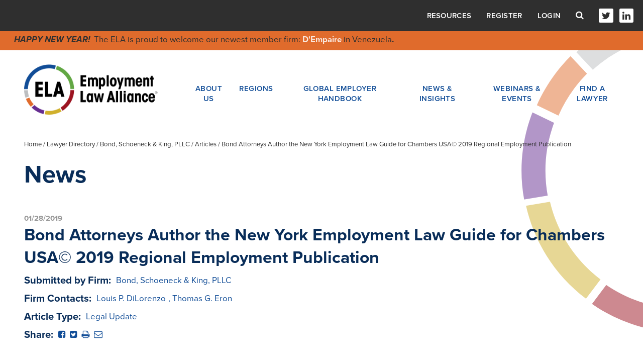

--- FILE ---
content_type: text/html; charset=utf-8
request_url: https://www.ela.law/firms/bsk/articles/bond-attorneys-author-the-new-york-employment-law-guide-for-chambers-usa-2019-regional-employment-publication
body_size: 9086
content:


<!DOCTYPE html>
<html lang="en">
<head><meta charset="utf-8" /><meta name="viewport" content="width=device-width, initial-scale=1.0, shrink-to-fit=no" /><meta http-equiv="X-UA-Compatible" content="IE=edge,chrome=1" />
    <link rel="canonical" href="https://www.ela.law/firms/bsk/articles/bond-attorneys-author-the-new-york-employment-law-guide-for-chambers-usa-2019-regional-employment-publication" />
    <!-- Google Tag Manager -->
    <script>(function (w, d, s, l, i) {
    w[l] = w[l] || []; w[l].push({
        'gtm.start':
            new Date().getTime(), event: 'gtm.js'
    }); var f = d.getElementsByTagName(s)[0],
        j = d.createElement(s), dl = l != 'dataLayer' ? '&l=' + l : ''; j.async = true; j.src =
        'https://www.googletagmanager.com/gtm.js?id=' + i + dl; f.parentNode.insertBefore(j, f);
})(window, document, 'script', 'dataLayer', 'GTM-MVXHMX2');</script>
    <!-- End Google Tag Manager -->
    <link rel="stylesheet" href="/styles/default.css" />
<style>
    .dsm_editButton i {
        color: ;
    }
    span.highlight-word {
        background-color: ;
    }
</style>

    
<meta name="viewport" content="width=device-width, initial-scale=1.0" />
<meta name="format-detection" content="telephone=no">

<link rel="image_src" href="http://www.ela.law/Templates/images/logo-share.jpg" />
<meta property="og:title" content="Bond Attorneys Author the New York Employment Law Guide for Chambers USA© 2019 Regional Employment Publication" />
<meta property="og:type" content="website" />
<meta property="og:url" content="http://www.ela.law/firms/bsk/articles/bond-attorneys-author-the-new-york-employment-law-guide-for-chambers-usa-2019-regional-employment-publication" />
<meta property="og:image" content="http://www.ela.law/Templates/images/logo-share.jpg" />
<meta property="og:site_name" content="Employment Law Alliance" />
<meta property="og:description" content="" />

<meta name="NodeGuid" content="b206c0a1-1a8a-4078-bfe9-8a15ec74df0f" />
<meta name="NodeTitle" content="Bond Attorneys Author the New York Employment Law Guide for Chambers USA&#169; 2019 Regional Employment Publication" />
<meta name="NodeDescription" content="" />
<meta name="NodeContentType" content="Article" />
<meta name="NodeSearchContentType" content="Article" />
<meta name="NodeDisplayPath" content="/firms/bsk/articles/bond-attorneys-author-the-new-york-employment-law-guide-for-chambers-usa-2019-regional-employment-publication" />
<meta name="NodeContentDate" content="1/28/2019 12:00:00 AM" />
<meta name="NodeDisplayDate" content="" />
<meta name="NodeThumbnailImageUrl" content="" />
<meta name="NodeThumbnailSRCSETImageUrl" content="" />
<meta name="NodeRelations" content="Louis P. DiLorenzo;Thomas G. Eron" />

    <!-- Favicon -->
    <link rel="shortcut icon" href="/Templates/images/favicon.ico?20221123" type="image/x-icon">
    <link rel="icon" href="/Templates/images/favicon.ico?20221123" type="image/x-icon">
    <link rel="apple-touch-icon" sizes="57x57" href="/Templates/images/apple-icon-57x57.png?20221123">
    <link rel="apple-touch-icon" sizes="60x60" href="/Templates/images/apple-icon-60x60.png?20221123">
    <link rel="apple-touch-icon" sizes="72x72" href="/Templates/images/apple-icon-72x72.png?20221123">
    <link rel="apple-touch-icon" sizes="76x76" href="/Templates/images/apple-icon-76x76.png?20221123">
    <link rel="apple-touch-icon" sizes="114x114" href="/Templates/images/apple-icon-114x114.png?20221123">
    <link rel="apple-touch-icon" sizes="120x120" href="/Templates/images/apple-icon-120x120.png?20221123">
    <link rel="apple-touch-icon" sizes="144x144" href="/Templates/images/apple-icon-144x144.png?20221123">
    <link rel="apple-touch-icon" sizes="152x152" href="/Templates/images/apple-icon-152x152.png?20221123">
    <link rel="apple-touch-icon" sizes="180x180" href="/Templates/images/apple-icon-180x180.png?20221123">
    <link rel="icon" type="image/png" sizes="192x192" href="/Templates/images/android-icon-192x192.png?20221123">
    <link rel="icon" type="image/png" sizes="32x32" href="/Templates/images/favicon-32x32.png?20221123">
    <link rel="icon" type="image/png" sizes="96x96" href="/Templates/images/favicon-96x96.png?20221123">
    <link rel="icon" type="image/png" sizes="16x16" href="/Templates/images/favicon-16x16.png?20221123">
    <meta name="msapplication-TileColor" content="#ffffff">
    <meta name="msapplication-TileImage" content="/Templates/images/ms-icon-144x144.png?20221123">
    <meta name="theme-color" content="#ffffff">
    <!-- include custom fonts-->
    <link rel="stylesheet" href="https://use.typekit.net/ywv3hyz.css">
    <link rel="stylesheet" href="https://maxcdn.bootstrapcdn.com/font-awesome/4.7.0/css/font-awesome.min.css">
    <!-- include styles -->
    <link media="screen" rel="stylesheet" href="/Templates/css/client-styles.css"></link>
    
    <link href="/Darwin/script/jquery/jquery-modal/0.9.1/jquery.modal.min.css" rel="stylesheet" />
    <link id="ctl00_ctl00_PageStyles_cssAll" media="screen" rel="stylesheet" href="/Templates/css/all.css"></link>
    
    <link media="print" rel="stylesheet" href="/Templates/css/print.css">
    <link media="screen" rel="stylesheet" href="/Templates/css/cookieconsent.min.css">
    
    
    <script type="text/javascript">(function(){var didInit=!1;function initMunchkin(){if(didInit===!1){didInit=!0;Munchkin.init('159-ISP-425')}}
    var s=document.createElement('script');s.type='text/javascript';s.async=!0;s.src='//munchkin.marketo.net/munchkin.js';s.onreadystatechange=function(){if(this.readyState=='complete'||this.readyState=='loaded'){initMunchkin()}};s.onload=initMunchkin;document.getElementsByTagName('head')[0].appendChild(s)})();
    </script>

        <script src="//ajax.googleapis.com/ajax/libs/jquery/3.5.1/jquery.min.js"></script>
        <script>window.jQuery || document.write('<script src="/scripts/jquery-3.5.1.min.js"><\/script>')</script>
        <script src="/scripts/jquery-migrate-3.3.2.min.js"></script>
        <script>
            jQuery.migrateTrace = false;
            jQuery.migrateMute = true;
        </script>
        
    <script src="//ajax.googleapis.com/ajax/libs/jqueryui/1.12.1/jquery-ui.min.js"></script>
    <script>window.jQuery.ui || document.write('<script src="/scripts/jquery-ui-1.12.1.min.js"><\/script>')</script>      

    
    <script type="text/javascript" src="/scripts/jquery.dynatree.min.js"></script>
    <script src="/scripts/jquery.validate.min.js" type="text/javascript"></script>
    
    
    <meta name="ContentLevel" content="0" />

<meta name="keywords" content="Article" /><title>
	Bond Attorneys Author the New York Employment Law Guide for Chambers USA© 2019 Regional Employment Publication
</title></head>
<body id="ctl00_ctl00_PageBody" class=" template-article content-type-article ">
    
    <!-- Google Tag Manager (noscript) -->
<noscript><iframe src="https://www.googletagmanager.com/ns.html?id=GTM-MVXHMX2"
height="0" width="0" style="display:none;visibility:hidden"></iframe></noscript>
<!-- End Google Tag Manager (noscript) -->
    
    <noscript>
        <!--ZOOMSTOP-->
        <div>Javascript must be enabled for the correct page display</div>
        <!--ZOOMRESTART-->
    </noscript>
    <form name="aspnetForm" method="post" action="./bond-attorneys-author-the-new-york-employment-law-guide-for-chambers-usa-2019-regional-employment-publication" id="aspnetForm">
<div>
<input type="hidden" name="__VIEWSTATE" id="__VIEWSTATE" value="/[base64]/[base64]" />
</div>

        
        <div class="darwin-container">
            
            <section class="main">
                
                <div id="client-internal-page" class="col-right">
                    <div id="clientInternalBody" class=" template-article">
                        
    
    <div class="wrapper">
        
        
<!-- header -->
<header class="header">
    <div class="header-top">
        <div class="header-top__container">
            
<ul class="nav">
    
    <li class="has-child">
        <a href="#" onclick="javascript:return false;">About Us</a>
        <ul class="nav-child">
            <li><a href="/about_us">Who We Are</a></li>
            <li class="small-mobile-hide"><a href="/about_us/leadership">Leadership and management</a></li>
            
            <li><a href="/allclientsuccesses">Client successes</a></li>
            
            <li><a href="/about_us/the_ela_difference">The ELA difference</a></li>
            <li><a href="/contact">Contact Us</a></li>
        </ul>
    </li>
    <li class="has-child">
        <a href="#" onclick="javascript:return false;">Regions</a>
        <ul class="nav-child">
            <li><a href="/region/africa-middle-east">Africa &amp; Middle East</a></li>
            <li><a href="/region/asia">Asia Pacific</a></li>
            <li><a href="/region/europe">Europe</a></li>
            <li><a href="/region/central-south-america">Latin America</a></li>
            <li><a href="/region/north-america">North America</a></li>
        </ul>
    </li>
    <li><a href="/globalemployerhandbook">Global Employer Handbook</a></li>
    <li class="has-child">
        <a href="#" onclick="javascript:return false;">News & Insights</a>
        <ul class="nav-child">
            <li><a href="/news">News</a></li>
            
            <li><a href="/podcasts">Podcasts</a></li>
            <li><a href="https://webinars.ela.law/vlogs" target="_blank">Vlogs</a></li>
        </ul>
    </li>
    <li class="has-child">
        <a href="#" onclick="javascript:return false;">Webinars & Events</a>
        <ul class="nav-child">
            <li><a href="/webinars?t=new">Upcoming Webinars</a></li>
            <li><a href="/webinars?t=odw">On-Demand Webinars</a></li>
            <li><a href="/events">Events</a></li>
        </ul>

    </li>
    
    <li><a target="_self" href="/firms">Find a Lawyer</a></li>

</ul>


            <ul class="header-top-menu">
                <li class="resources-link-item">
                    <a href="#" class="resources-link-opener">Resources</a>
                    <div class="resources-link-modal">
                        <span class="resources-close-btn"><i class="fa fa-times"><span class="hidden">Close</span></i></span>

                        <p><a href="/service-provider-alliance">Service Provider Alliance</a></p>
                        
                    </div>
                </li>

                
                <li><a target="_self" href="/registration">Register</a></li>
                
                <li class="account-info-item">
                    <a href="#" class="account-info-opener">Login</a>
                    <div class="account-info-modal">
                        <span class="close-btn"><i class="fa fa-times"><span class="hidden">Close</span></i></span>
                        <div class="form">
                            <div class="field-holder">
                                <label for="ctl00_ctl00_MainContentPlaceHolder_ucHeader_txtUserName">Username</label>
                                <input name="ctl00$ctl00$MainContentPlaceHolder$ucHeader$txtUserName" type="text" id="ctl00_ctl00_MainContentPlaceHolder_ucHeader_txtUserName" placeholder="Enter Username" />
                            </div>
                            <div class="field-holder">
                                <label for="ctl00_ctl00_MainContentPlaceHolder_ucHeader_txtPassword">Password</label>
                                <input name="ctl00$ctl00$MainContentPlaceHolder$ucHeader$txtPassword" type="password" id="ctl00_ctl00_MainContentPlaceHolder_ucHeader_txtPassword" placeholder="Enter Password" />
                            </div>

                            <div id="pnlLockedOut" class="login-lock" style="display:none">Account locked. Please <a class='show' href='/forgotpassword'>reset password here.</a></div>
                            <div id="pnlWarning" class="login-bad" style="display:none">Invalid username or password.  Please try again.</div>
                            <div class="login-link"><a class='show' href='/forgotpassword'>Forgot password or username?</a></div>
                            
                            <div class="field-holder text-right">
                                <button id="btnDoLogin" class="btn btn-default login-login" data-username-field="ctl00_ctl00_MainContentPlaceHolder_ucHeader_txtUserName" data-password-field="ctl00_ctl00_MainContentPlaceHolder_ucHeader_txtPassword" data-return-url="/" title="Login" value="Login">Login</button>
                            </div>
                        </div>
                    </div>
                </li>
                
            </ul>
            <div class="header-search-form">
                <a href="#" class="form-opener"><i class="fa fa-search"><span class="hidden">Search</span></i></a>
                <div class="form search-form">
                    <label for="search">Search</label>
                    <div class="field-group">
                        <input type="search" id="search" class="search-box" placeholder="Enter Search">
                        <input type="submit" class="search-btn" value="Search">
                    </div>
                </div>
            </div>
            <ul class="social">
                
                <li><a target="_self" href="http://www.twitter.com/elaglobal"><i class="fa fa-twitter"><span class="hidden">Twitter</span></i></a></li>
                
                <li><a target="_self" href="http://www.linkedin.com/company/employment-law-alliance"><i class="fa fa-linkedin"><span class="hidden">LinkedIn</span></i></a></li>
                
            </ul>
        </div>
    </div>
    

    <div class="header-banner header-middle">
        <em><strong>HAPPY NEW YEAR!&nbsp;</strong></em> The ELA is proud to welcome our&nbsp;newest member firm: <strong><a href="https://www.ela.law/firms/d-empaire">D&#39;Empaire</a></strong> in Venezuela<strong>.</strong>

        
    </div>

    <div class="header-bottom">
        <div class="container">
            <div class="header-area">
                <strong class="logo">
                    <a href="/">
                        <img src="/Templates/images/media/logo.png" alt="ELA, Employment Law Alliance" width="306" height="115" /></a>
                </strong>
                <a href="#" class="nav-opener">Menu <i class="fa fa-bars"></i></a>
                
                
<ul class="nav">
    
    <li class="has-child">
        <a href="#" onclick="javascript:return false;">About Us</a>
        <ul class="nav-child">
            <li><a href="/about_us">Who We Are</a></li>
            <li class="small-mobile-hide"><a href="/about_us/leadership">Leadership and management</a></li>
            
            <li><a href="/allclientsuccesses">Client successes</a></li>
            
            <li><a href="/about_us/the_ela_difference">The ELA difference</a></li>
            <li><a href="/contact">Contact Us</a></li>
        </ul>
    </li>
    <li class="has-child">
        <a href="#" onclick="javascript:return false;">Regions</a>
        <ul class="nav-child">
            <li><a href="/region/africa-middle-east">Africa &amp; Middle East</a></li>
            <li><a href="/region/asia">Asia Pacific</a></li>
            <li><a href="/region/europe">Europe</a></li>
            <li><a href="/region/central-south-america">Latin America</a></li>
            <li><a href="/region/north-america">North America</a></li>
        </ul>
    </li>
    <li><a href="/globalemployerhandbook">Global Employer Handbook</a></li>
    <li class="has-child">
        <a href="#" onclick="javascript:return false;">News & Insights</a>
        <ul class="nav-child">
            <li><a href="/news">News</a></li>
            
            <li><a href="/podcasts">Podcasts</a></li>
            <li><a href="https://webinars.ela.law/vlogs" target="_blank">Vlogs</a></li>
        </ul>
    </li>
    <li class="has-child">
        <a href="#" onclick="javascript:return false;">Webinars & Events</a>
        <ul class="nav-child">
            <li><a href="/webinars?t=new">Upcoming Webinars</a></li>
            <li><a href="/webinars?t=odw">On-Demand Webinars</a></li>
            <li><a href="/events">Events</a></li>
        </ul>

    </li>
    
    <li><a target="_self" href="/firms">Find a Lawyer</a></li>

</ul>


            </div>
        </div>
    </div>

    <div class="header-banner header-basement">
        <em><strong>HAPPY NEW YEAR!&nbsp;</strong></em> The ELA is proud to welcome our&nbsp;newest member firm: <strong><a href="https://www.ela.law/firms/d-empaire">D&#39;Empaire</a></strong> in Venezuela<strong>.</strong>

        
    </div>

</header>
<style type="text/css">
#client-internal-page .header-top .login-link a, 
#client-internal-page .header-top .resources-link-modal a {text-transform:none;color:#114d97}
#client-internal-page .header-top .login-link a:hover, 
#client-internal-page .header-top .resources-link-modal a:hover{color:#2f2f2f}
#client-internal-page .header .resources-link-modal{padding:20px}
#client-internal-page .header .resources-link-modal p:last-child{margin-bottom:0}
</style>
        
        <main class="main" role="main">
            
    

    <div class="container">
        
<div class="breadcrumbs">
    
            
<a href="/">Home</a> /
        
            
<a href="/firms">Lawyer Directory</a> /
        
            
<a href="/firms/bsk">Bond, Schoeneck & King, PLLC</a> /
        
            Articles /
        
            Bond Attorneys Author the New York Employment Law Guide for Chambers USA© 2019 Regional Employment Publication
        
</div>

        
        <div class="header-group">
            <h1 class="sm"><div id='PageTitle' class='assetWrapper TextAsset' >News</div></h1>
        </div>
        <div class="main-holder">
            <div class="main-content single-post-content">
                <header>
                    <span id="ctl00_ctl00_MainContentPlaceHolder_BodyContent_lblDatePublished"><time datetime="2019-01-28">01/28/2019</time></span>
                    <h2>Bond Attorneys Author the New York Employment Law Guide for Chambers USA© 2019 Regional Employment Publication</h2>

                    <dl class="preview-data-list">

                        <dt>Submitted by Firm:</dt>
                        <dd><a id="ctl00_ctl00_MainContentPlaceHolder_BodyContent_lnkSubmittedBy" href="/firms/bsk">Bond, Schoeneck & King, PLLC</a></dd>

                        

                        <dt>Firm Contacts:</dt>
                        <dd><a href='/firms/bsk/attorneys/ldilorenzo'>Louis P. DiLorenzo</a>, <a href='/firms/bsk/attorneys/thomas-g-eron'>Thomas G. Eron</a></dd>

                        

                        <dt>Article Type:</dt>
                        <dd>Legal Update</dd>

                        
                        <dt>Share:</dt>
                        <dd>
                            <a id="ctl00_ctl00_MainContentPlaceHolder_BodyContent_lnkShareFacebook" onclick="javascript:window.open(this.href, &#39;&#39;, &#39;menubar=no,toolbar=no,resizable=yes,scrollbars=yes,height=300,width=600&#39;);return false;" href="https://www.facebook.com/sharer/sharer.php?u=http%3a%2f%2fwww.ela.law%2ffirms%2fbsk%2farticles%2fbond-attorneys-author-the-new-york-employment-law-guide-for-chambers-usa-2019-regional-employment-publication&amp;t=Bond+Attorneys+Author+the+New+York+Employment+Law+Guide+for+Chambers+USA%c2%a9+2019+Regional+Employment+Publication" target="_blank"><i class="fa fa-facebook-square" aria-hidden="true"><span class="hide">Share on Facebook</span></i></a>
                            <a id="ctl00_ctl00_MainContentPlaceHolder_BodyContent_lnkShareTwitter" onclick="javascript:window.open(this.href, &#39;&#39;, &#39;menubar=no,toolbar=no,resizable=yes,scrollbars=yes,height=300,width=600&#39;);return false;" href="https://twitter.com/intent/tweet?url=http%3a%2f%2fwww.ela.law%2ffirms%2fbsk%2farticles%2fbond-attorneys-author-the-new-york-employment-law-guide-for-chambers-usa-2019-regional-employment-publication&amp;text=Bond+Attorneys+Author+the+New+York+Employment+Law+Guide+for+Chambers+USA%c2%a9+2019+Regional+Employment+Publication" target="_blank"><i class="fa fa-twitter-square" aria-hidden="true"><span class="hide">Share on Twitter</span></i></a>
                            <a href="#" onclick="javascript:print();return false;"><i class="fa fa-print" aria-hidden="true"><span class="hide">Print page</span></i></a>
                            <a id="ctl00_ctl00_MainContentPlaceHolder_BodyContent_lnkShareEmail" href="/cdn-cgi/l/email-protection#[base64]"><i class="fa fa-envelope-o" aria-hidden="true"><span class="hide">Share via email</span></i></a>
                        </dd>
                    </dl>
                </header>

                
                <div id='MainContent' class='assetWrapper TextAsset' ><p>The<em>&nbsp;USA:&nbsp;Regional Employment Guide</em>&nbsp;provides in-depth legal commentary on key issues and major trends in 2019 for those global entities seeking to establish or enhance their presence in the United States. Published by&nbsp;<em>Chambers and Partners</em>, the firm regarded by many as the pre-eminent global authority on the legal profession, the&nbsp;<em>Guide</em>&nbsp;covers the important developments in the most significant U.S. jurisdictions.</p>

<p>Michael Bernstein, a senior attorney in Bond&#39;s New York City office, was the Contributing Editor and author of the Introduction in this valuable resource.&nbsp;The team of Bond attorneys who authored the New York Employment Law analysis in the Chambers&rsquo;&nbsp;<em>Guide</em>, included:&nbsp;<a href="https://www.bsk.com/people/louis-p-dilorenzo">Louis P. DiLorenzo</a>,&nbsp;<a href="https://www.bsk.com/people/thomas-g-eron">Thomas G. Eron</a>,&nbsp;<a href="https://www.bsk.com/people/howard-m-miller">Howard M. Miller</a>,&nbsp;<a href="https://www.bsk.com/people/thaddeus-j-lewkowicz">Thaddeus J. Lewkowicz</a>,&nbsp;<a href="https://www.bsk.com/people/joanna-l-silver">Joanna L. Silver</a>,&nbsp;<a href="https://www.bsk.com/people/dennis-a-lalli">Dennis A. Lalli</a>, and&nbsp;<a href="https://www.bsk.com/people/michael-d-billok">Michael D. Billok</a>.</p>

<p>In his Introduction to the&nbsp;<em>Guide</em>, Mr. Bernstein explains the value of the publication to decision-makers of global Business entities and their legal counsel:</p>

<p>&ldquo;&hellip; this&nbsp;<em>Regional Guide</em>&nbsp;also emphasizes what a global entity must understand about the types of disputes that may arise; the different internal and external alternative dispute forums, and other forums in which such disputes might be heard; the options available to the entity either in anticipation of such disputes or once such disputes arise; the types of remedies it might seek or to which it might be exposed; and, to the extent relevant, whether there are any extraterritorial applications of the law that may or must be taken into consideration.&quot;</p>

<p>Click&nbsp;<a href="http://practiceguides.chambers.com/practice-guides/usa-regional-employment-2019/">here</a>&nbsp;to read the full introduction.<br />
<br />
The New York chapter of the&nbsp;<em>Guide&nbsp;</em>covers these topics:</p>

<ol>
	<li>Current Socio-Economic, Political and Legal Climate in New York; Context Matters</li>
	<li>The Nature and Import of the Employment Relationship</li>
	<li>The Interviewing Process</li>
	<li>Terms of the Employment Relationship</li>
	<li>Termination of the Relationship</li>
	<li>Employment Disputes:&nbsp;Claims, Dispute Resolution Forums, and Relief</li>
	<li>Extraterritorial Application of Law</li>
</ol>

<p>Click&nbsp;<a href="http://practiceguides.chambers.com/practice-guides/usa-regional-employment-2019/new-york/">here</a>&nbsp;for the New York chapter of the&nbsp;<em>Guide</em>.</p>
</div>
            </div>

        </div>
    </div>


<style type="text/css">
.industryGroup { display: block; }
</style>



        </main>
        
        
<!-- footer -->
<footer class="footer">
    <div class="footer-holder">
        <div class="container">
            <div class="columns">
                <div class="col first">
                    <strong class="logo">
                        <a href="/">
                            <img src="/Templates/images/media/logo.png" alt="ELA, Employment Law Alliance" width="306" height="115" />
                        </a>
                    </strong>
                </div>
                
                

                <div class="col footer-info">
    
                    <h3>Global HR Legal Solutions</h3>
    
                    <p>Comprehensive labor, employment and immigration law services for employers in virtually every jurisdiction in the world.</p>
    
                </div>

                <div class="col last">
                    <ul class="footer-nav">

                        <li><a target="_self" href="/allclientsuccesses">Read Our Success Stories</a></li>

                        <li><a target="_self" href="/contact">Contact Us</a></li>

                    </ul>
                    <ul class="social mobile-hide">

                        <li><a target="_self" href="http://www.twitter.com/elaglobal"><i class="fa fa-twitter"><span class="hidden">Twitter</span></i></a></li>

                        <li><a target="_self" href="http://www.linkedin.com/company/employment-law-alliance"><i class="fa fa-linkedin"><span class="hidden">LinkedIn</span></i></a></li>

                    </ul>
                </div>
            </div>
            <a href="#" class="scroll-top"><i class="fa fa-angle-up"></i><span>Back to Top</span></a>
        </div>
    </div>
    <div class="footer-bottom">
        <div class="container">
            <ul class="social footer-bottom-social">

                <li><a target="_self" href="http://www.twitter.com/elaglobal"><i class="fa fa-twitter"><span class="hidden">Twitter</span></i></a></li>

                <li><a target="_self" href="http://www.linkedin.com/company/employment-law-alliance"><i class="fa fa-linkedin"><span class="hidden">LinkedIn</span></i></a></li>

            </ul>
            <div class="copyrights">
                &copy;2026 Employment Law Alliance
                <span>

                </span>
                <span style="display:inline-block;float:right;margin:0;">
                    <a href="https://www.tenrec.com" target="_blank" rel="nofollow">
                        <img src="/Templates/images/tbug.png" alt="Tenrec" />
                    </a>
                </span>
            </div>
        </div>
    </div>
</footer>

<!-- Start of HubSpot Embed Code -->
<script data-cfasync="false" src="/cdn-cgi/scripts/5c5dd728/cloudflare-static/email-decode.min.js"></script><script type="text/javascript" id="hs-script-loader" async defer src="//js.hs-scripts.com/6915221.js"></script>
<!-- End of HubSpot Embed Code -->
    </div>

                    </div>
                </div>
            </section>
            
    
    <script defer type="text/javascript" src="/scripts/utility.js"></script>
    <script type="text/javascript" src="/scripts/darwinSimpleShare.js"></script>
      
    <script type="text/javascript" src="/Templates/script/bootstrap.js"></script>
    
    <script type="text/javascript" src="/Templates/script/bootstrap-select.min.js"></script>
    <script src="/Templates/script/jquery.main.js"></script>
    <script type="text/javascript" src="/Templates/script/slick.min.js"></script>
    <script type="text/javascript" src="/Templates/script/picturefill.min.js"></script>
    <script type="text/javascript" src="/Templates/script/picturefill-background.min.js"></script>
    <script src="/Templates/script/default.js?20221123" type="text/javascript"></script>    
    <script defer type="text/javascript" src="/Darwin/script/jquery/jquery-modal/0.9.1/jquery.modal.min.js"></script>    
    <script src="/Darwin/script/jquery/jquery.simplemodal-1.4.4.js" type="text/javascript"></script>    
    <script type="text/javascript">
        $(document).ready(function () {
            var printLink = $('#ptPrint');
            var pdfLink = $('#ptPdf');
            // call function from darwin pagetools.js
            initPrintFunc(printLink);
            intPdfFunc(pdfLink);
            checkAuthentication();
        });
        function checkAuthentication() {
            if ($('#lblWarning').length > 0) {
                $('.account-info-opener').click();
            }
        }
    </script>
    
<script type="text/javascript">
    (function (d, s, id) {
        var js, fjs = d.getElementsByTagName(s)[0];
        if (d.getElementById(id)) return;
        js = d.createElement(s); js.id = id;
        js.src = "//connect.facebook.net/en_US/sdk.js#xfbml=1&version=v2.9";
        fjs.parentNode.insertBefore(js, fjs);
    }(document, 'script', 'facebook-jssdk'));
    var art = 'b206c0a1-1a8a-4078-bfe9-8a15ec74df0f';
$(function () {
    $(".industryGroup input[type='checkbox']").click(function () {
        var id = this.id;
        var st = $(this).is(":checked");

        // add/remove relationship
        $.ajax({
            url: "/Templates/AjaxHandlers/ArticleHandler.ashx",
            type: "POST",
            data: (
                {
                    Action: (st ? "RelationshipAdd" : "RelationshipRemove"),
                    Node: art,
                    Industry: id
                }),
            async: false,
            success: function (resp) {
                if (resp == "failed") {
                } else {
                    //DisplayEvents(resp);
                }
            }
        });
    });

    $("#ddlArticleType").change(function () {
        var opt = $(this).children("option:selected");
        //alert(opt.attr("value"));
        //alert(opt.text());

        // change/delete article type category
        $.ajax({
            url: "/Templates/AjaxHandlers/ArticleHandler.ashx",
            type: "POST",
            data: (
                {
                    Action: "UpdateCategory",
                    Node: art,
                    ArtType: opt.attr("value"),
                    ArtText: opt.text()
                }),
            async: false,
            success: function (resp) {
                if (resp == "failed") {
                } else {
                    $("#pnlArticleType").html(opt.text());
                }
            }
        });
    });
});
</script>

    <script type="text/javascript">
    _linkedin_partner_id = "1467764";
    window._linkedin_data_partner_ids = window._linkedin_data_partner_ids || [];
    window._linkedin_data_partner_ids.push(_linkedin_partner_id);
    </script><script type="text/javascript">
    (function(){var s = document.getElementsByTagName("script")[0];
    var b = document.createElement("script");
    b.type = "text/javascript";b.async = true;
    b.src = "https://snap.licdn.com/li.lms-analytics/insight.min.js";
    s.parentNode.insertBefore(b, s);})();
    </script>
    <noscript>
    <img height="1" width="1" style="display:none;" alt="" src="https://px.ads.linkedin.com/collect/?pid=1467764&fmt=gif" />
    </noscript>

            
            <input type="submit" style="display: none" onclick="return false;" value="Submit" />
        </div>
        <input type="hidden" name="ctl00$ctl00$hdnAuthoringSiteRootUrl" id="hdnAuthoringSiteRootUrl" />
    
<div>

	<input type="hidden" name="__VIEWSTATEGENERATOR" id="__VIEWSTATEGENERATOR" value="2A286287" />
</div></form>
   
    <div id="dsm_DarwinAjaxIndicator">Loading...</div>
    
    <script src="/scripts/mustache.min.js" type="text/javascript"></script>
    <script src="/scripts/default.js" type="text/javascript"></script>
    <script src="/scripts/videoAsset.js" type="text/javascript"></script>
    <script src="/scripts/pageTools.js" type="text/javascript"></script>
    <script src="/scripts/formAsset.js" type="text/javascript"></script>
    <script src="/scripts/rssAsset.js" type="text/javascript"></script>


    
    <script>
        if (getUrlParameter('exportType') != undefined) {
            if (document.location.origin === '') {
                $('body').find(".main a:not([href^=http],[href^=https])").each(function () {
                    var element = $(this);
                    var currentElementHref = element.attr('href');

                    var hewElementHref = 'http://www.ela.law' + currentElementHref;
                    element.attr('href', hewElementHref);
                });
            }
        }
    </script>
    
    <script src="/scripts/jquery.qtip.min.js" type="text/javascript"></script>
    </body>
</html>


--- FILE ---
content_type: application/javascript
request_url: https://www.ela.law/scripts/default.js
body_size: 9182
content:
// make console.log not throw errors for nonstandard browsers (IE8/9)
if (typeof console === "undefined") {
    console = {};
    console.log = function () { return; };
}
$.ui.dialog.prototype._title = function (title) {
    title.html(this.options.title);
};

//Global Ajax handlers
jQuery(function () {
    //Show "Loading..." indicator on start
    $(document).ajaxSend(function(event, jqxhr, settings) {
        var url = settings.url;
        //console.log(decodeURIComponent(settings.data));
        var disableIndicator = (settings.data && settings.data.indexOf("DisableIndicator=true") >= 0);
        if (url.indexOf("mini-profiler") == -1 && !disableIndicator) {
            $("#dsm_DarwinAjaxIndicator").show();
        }
    });
    
    //Hide "Loading..." indicator when ready
    $(document).ajaxComplete(function (event, jqxhr, settings) {
        $("#dsm_DarwinAjaxIndicator").delay(750).fadeOut(250);
    });

    var waitingForRedirect = false;
    $(document).ajaxError(function(event, jqxhr) {
        var data = JSON.parse(jqxhr.responseText);

        switch (jqxhr.status) {
        case 401:
            if (!waitingForRedirect)
                alert('Your session has been expired. Please login again');

            waitingForRedirect = true;

            window.location = data.location + "?ReturnUrl=" + encodeURI(window.location.pathname + window.location.search);
            break;
        case 404:
        case 409:
            alert(data.error);
            break;
        default:
            console.log('An error occured during processing the request: ' + data.error);
        }
    });
});

jQuery(function(){
    $(document.body)
        .on("mousedown", ".cke_resizer", function(){
            $(".ui-dialog, .ui-dialog-content").height('auto');
        })
        .on("resize", ".ui-dialog", function () {
            var $dialog = $(this).find('#modal'),
                $textArea = $dialog.find("textarea"),
                presentation =$dialog.find(".cke_contents");

            $textArea.length && $dialog.css('overflow', 'hidden');
            setTimeout(function() {
                presentation.height(presentation.height()-23);
            }, 0);

//            $textArea.length && $dialog.css('overflow', 'hidden');
        });
});

///////////////////////////////////////////////////////////////////////////////////////////////
// CKFinder 2.0.1 support /////////////////////////////////////////////////////////////////////
// This block of script needs to be present in Authoring mode in order for the CKFinder button
// next to image URL fields to work. The file /Admin/ckfinder/ckfinder.js must also be added
// by the MasterMind for CKFinder to work.

function BrowseServer(startupPath, functionData, imgContainer) {
    var popup;
    // You can use the "CKFinder" class to render CKFinder in a page:
    var finder = new CKFinder();

    // The path for the installation of CKFinder (default = "/ckfinder/").
    finder.basePath = '/Darwin/ckfinder/';
    //Startup path in a form: "Type:/path/to/directory/"
    finder.startupPath = startupPath;

    // Name of a function which is called when a file is selected in CKFinder.
    finder.selectActionFunction = function (fileUrl, data) {
        if (functionData instanceof jQuery) { //jquery object
            popup.closePopup();
            //call jquery.validation callback to revalidate field
            functionData.val(fileUrl).change().valid();
        } else {

            popup.closePopup();
            SetFileField(fileUrl, data);
        }
        
    };

    // Additional data to be passed to the selectActionFunction in a second argument.
    // We'll use this feature to pass the Id of a field that will be updated.
    finder.selectActionData = functionData + ',' + imgContainer;

    // Name of a function which is called when a thumbnail is selected in CKFinder.
    finder.selectThumbnailActionFunction = ShowThumbnails;

    // Launch CKFinder
    popup = finder.popup();
}

// This function is called when a file is double-clicked in CKFinder.
// The selectActionData parameter may contain mulitple values, delimited
// with a comma. The first value is always the ID of the textbox in which
// to insert the image URL. The second value, potional, is the thumbnail
// image, whose src is set with the image URL.
function SetFileField(fileUrl, data) {

    // two values are being passed in selectActionData, comma-delimited
    var arr = data["selectActionData"].split(",");

    if (arr[0]) {
        $('#' + arr[0]).val(fileUrl).triggerHandler('change');
    }

    if (arr[1] && arr[1] != "undefined") {
        document.getElementById(arr[1]).src = fileUrl;
    }
}

// This is a sample function which is called when a thumbnail is selected in CKFinder.
function ShowThumbnails(fileUrl, data) {
    // this = CKFinderAPI
    var sFileName = this.getSelectedFile().name;
    document.getElementById('thumbnails').innerHTML +=
			'<div class="thumb">' +
				'<img src="' + fileUrl + '" />' +
				'<div class="caption">' +
					'<a href="' + data["fileUrl"] + '" target="_blank">' + sFileName + '</a> (' + data["fileSize"] + 'KB)' +
				'</div>' +
			'</div>';

    document.getElementById('dsm_preview').style.display = "";
    // It is not required to return any value.
    // When false is returned, CKFinder will not close automatically.
    return false;
}
// END CKFinder support ///////////////////////////////////////////////////////////////////////



///////////////////////////////////////////////////////////////////////////////////////////////
// Experience Database functions //////////////////////////////////////////////////////////////

function toggleAllCheckboxes(checked) {

    if (!document.getElementsByTagName) return;

    // Get the input nodes 
    var inputNodeList = document.getElementsByTagName("INPUT");

    // Make sure something was found 
    if (!inputNodeList) return;

    // Iterate through the list 
    for (var i = 0; i < inputNodeList.length; i++) {
        // Get an individual node 
        var inputNode = inputNodeList.item(i);

        if (inputNode.type.toLowerCase() == "checkbox") {
            inputNode.checked = checked;
        }
    }
}

function toggleFilters(img, box) {
    var filterpanel = document.getElementById(box);
    var filterarrow = document.getElementById(img);

    if (filterpanel.style.display != "block") {
        filterpanel.style.display = "block";
        filterarrow.src = "/Darwin/images/arrow_down.gif";
    } else {
        filterpanel.style.display = "none";
        filterarrow.src = "/Darwin/images/arrow.gif";
    }
}

function showFilters(img, box) {
    var filterpanel = document.getElementById(box);
    var filterarrow = document.getElementById(img);

    filterpanel.style.display = "block";
    filterarrow.src = "/Darwin/images/arrow_down.gif";
}

function hideFilters(img, box) {
    var filterpanel = document.getElementById(box);
    var filterarrow = document.getElementById(img);

    filterpanel.style.display = "none";
    filterarrow.src = "/Darwin/images/arrow.gif";
}

function togglePanel(img, box) {
    var filterpanel = document.getElementById(box);

    if (filterpanel != null) {
        if (filterpanel.style.display != 'block' && filterpanel.style.display != '') {
            showPanel(img, box);
        } else {
            hidePanel(img, box);
        }
    }
}

function showPanel(img, box) {
    var filterpanel = document.getElementById(box);
    var filterarrow = document.getElementById(img);

    if (filterpanel != null) filterpanel.style.display = "block";
    if (filterarrow != null) filterarrow.src = "/Darwin/images/arrow_down.gif";
}

function hidePanel(img, box) {
    var filterpanel = document.getElementById(box);
    var filterarrow = document.getElementById(img);

    if (filterpanel != null) filterpanel.style.display = "none";
    if (filterarrow != null) filterarrow.src = "/Darwin/images/arrow.gif";
}

// END Experience Database functions //////////////////////////////////////////////////////////


///////////////////////////////////////////////////////////////////////////////////////////////
// Global Javascript for use in all admin pages ///////////////////////////////////////////////

// Edit Profile handlers

function filterUnwantedNameChars(field, context) {
    var oldval = field.val();
    var newVal = oldval.replace(/ /g, "");

    // workaround to avoid cursor jumping to the end of line
    //var input = $("." + context + " #" + field.attr('id'));
    var input = document.getElementById(field.attr('id'));

    var currentPos = getCursorPosition(input);
    input.value = newVal;
    setCursorPos(input, currentPos);
}

function getCursorPosition(input) {
    if ('selectionStart' in input) {
        return input.selectionStart;
    }
    else {
        var selection = document.selection.createRange();
        // Move selection start to 0 position
        selection.moveStart('character', -input.value.length);
        // The caret position is selection length
        return selection.text.length;
    }
}

function setCursorPos(input, pos) {
    if ("selectionStart" in input) {
        setTimeout(function () {
            input.selectionStart = pos;
            input.selectionEnd = pos;
        }, 1);
    }
    else if (input.createTextRange) {
        var range = input.createTextRange();
        range.moveStart("character", pos);
        range.collapse();
        range.moveEnd("character", 0);
        range.select();
    }
}

// END Edit Profile handlers

// UTILITIES

//Template like formatting
String.prototype.format = function (i, safe, arg) {
    function format() {
        var str = this, len = arguments.length + 1;
        for (i = 0; i < len; arg = arguments[i++]) {
            safe = typeof arg === 'object' ? JSON.stringify(arg) : arg;
            str = str.replace(RegExp('\\{' + (i - 1) + '\\}', 'g'), safe);
        }
        return str;
    }
    format.native = String.prototype.format;
    return format;
}();

// Get url parameter
$.urlParam = function (name) {
    var results = new RegExp('[\\?&]' + name + '=([^&#]*)').exec(window.location.href);
    if (!results) { return 0; }
    return results[1] || 0;
};

// END UTILITIES

// END Global Javascript for use in all admin pages ///////////////////////////////////////////

/* ----------------------------------------------------
Common Javascript for use in all pages/templates
---------------------------------------------------- */

// AjaxControlToolkit ModalPopupExtender onunload flicker fix ///////////////////////////
// This bit of script attempts to set style display=none on modal popup extender
// popup panels, so they don't flicker. To use it, the host page must include
// javascript that populates the modalPopups array with the names of all the popup
// panels in the page. Use the push function to *add* items to the array, so that
// multiple controls can implement this independently. 
//
//        <script type="text/javascript"> 
//            modalPopups.push('mpeLogin');
//        </script>    
//

// instantiate global array
var modalPopups = [''];

function pageLoad(sender, args) {
    AddHiddenEventToPopups(modalPopups);
}

function AddHiddenEventToPopups(modalPopups) {
    //step through the popups
    for (var i = 0; i < modalPopups.length; i++) {
        //find the current popup
        var popUp = $find(modalPopups[i]);

        //check it exists so the script won't fail
        if (popUp) {
            //Add the function below as the event
            popUp.add_hidden(HidePopupPanel);
        }
    }
}

function HidePopupPanel(source, args) {
    //find the panel associated with the extender
    objPanel = document.getElementById(source._PopupControlID);

    //check the panel exists
    if (objPanel) {
        //set the display attribute, so it remains hidden on postback
        objPanel.style.display = 'none';
    }
}

// END AjaxControlToolkit ModalPopupExtender onunload flicker fix //////////////////////

//Function called every time a UpdatePanel is updated
//Called automatically by ASP.NET Ajax
function panelLoaded(sender, args) {
    shortenTableContents();
}

//ON DOC READY
$(document).ready(function () {
    setupDirtyDataWarning();

    //revert "Properties Saved" on input changed
    if ($(".dsm_btnSaved").length > 0) {
        $("input").change(revertSaveProperties);
    }

    shortenTableContents();

    //add a function callback whenever an UpdatePanel gets updated from ASP.NET Ajax
    if (typeof Sys !== "undefined") {
        var prm = Sys.WebForms.PageRequestManager.getInstance();
        prm.add_pageLoaded(panelLoaded);
    }
});

var isDirty = false;
function setupDirtyDataWarning() {
    //add a dirty data warning if any input under a .dsm_adminForm is changed
    $(".dsm_adminForm :input, table.list input").not(".noWarn").not("input[type=submit]").not(".btnSaveDetails").on("change", function (e) {
        isDirty = true;
    });

    //returned message not used by firefox (but still required)
    window.onbeforeunload = function () { if (isDirty) return 'Leaving the page will result in loss of unsaved data.'; else return undefined; };

    //put a class of noWarn on anything that lets a user leave without confirming changes (ie: cancel buttons)
    $('.noWarn').click(function () { window.onbeforeunload = null; });

    //don't show error when submitting
    $('input[type=submit], input[type=button], .btnSaveDetails').click(function () { window.onbeforeunload = null; });

    //ignore when submitting forms
    $("form").submit(function () { window.onbeforeunload = null; });
}

function shortenTableContents() {
//    if ($("table.keepShort").length > 0) {
//        //shorten table contents to 25 max length
//        $("table.keepShort td").each(function (index, item) {
//            if ($(item).hasClass("keepLong")) return;

//            if ($(item).html().length > 25) {
//                var full = $(item).html();
//                var truncated = full.substring(0, 25);
//                var newHtml = "{0}... <span title='{1}' class='dsm_expandTooltip'>[+]</span>".format(truncated, full);
//                $(item).html(newHtml);
//            }
//        });
//        //show a tooltip on click
//        $(".dsm_expandTooltip").tooltip({ position: 'center center', events: { def: "click, null", tooltip: "null" } });
//        //hide the tooltip when clicking off of it
//        $('body').mouseup(function (e) {
//            if ($(e.target).hasClass("dsm_tooltip")) return;
//            $(".dsm_expandTooltip").each(function (index, item) {
//                $(this).data("tooltip").hide();
//            });
//        });

//        $("table.keepShort").removeClass("keepShort");
//    }
}
/ FROM treeviewhelper.js / /

// These functions are used to enable recursive checkboxing in .NET TreeView controls.
// To use it, include this script file in the page code. Then call it in the TreeView's
// client-side onclick handler...
//
// <script type="text/javascript" language="javascript" src="/Admin/script/treeviewhelper.js"></script>
// <asp:TreeView ID="TreeView1" runat="server" onclick="treeViewCheck(event);"></asp:TreeView>


function goDeeperChecked(obj) {

    var chk1 = true;

    //Get the parent.
    var head1 = obj.parentNode.previousSibling;

    //no rows, cant do my work.
    if (obj.rows == null) {
        return;
    }

    //This is how may rows are at this level.
    var pTreeLevel1 = obj.rows[0].cells.length;

    //Are we a parentmy?
    if (head1.tagName == "TABLE") {

        //Get the list of rows ahead of us.
        var tbls = obj.parentNode.getElementsByTagName("TABLE");

        //get the count of that list.
        var tblsCount = tbls.length;

        //determine if any of the rows underneath are unchecked.
        for (i = 0; i < tblsCount; i++) {

            var childTreeLevel = tbls[i].rows[0].cells.length;

            if (childTreeLevel = pTreeLevel1) {

                var chld = tbls[i].getElementsByTagName("INPUT");

                if (chld[0].checked == false) {
                    chk1 = false;
                    break;
                }
            }
        }

        var nd = head1.getElementsByTagName("INPUT");
        nd[0].checked = chk1;

        //do the same for the level above
        goDeeperChecked(obj.parentNode);

    } else {
        return;
    }
}

function goDeeper(check, obj) {

    //head1 gets the parent node of the unchecked node
    var head = obj.parentNode.previousSibling;

    if (head.tagName == "TABLE") {

        //checks for the input tag which consists of checkbox
        var matchElement = head.getElementsByTagName("INPUT");

        //matchElement1[0] gives us the checkbox and it is unchecked
        matchElement[0].checked = false;
    } else {
        head = obj.parentNode.previousSibling;
    }

    if (head.tagName == "TABLE") {
        goDeeper(check, obj.parentNode);
    } else {
        return;
    }
}

function treeViewCheck(event) {
    // obj gives us the node on which check or uncheck operation has performed
    var obj = event.srcElement || event.target;
    var treeNodeFound = false;
    var checkedState;

    //checking whether obj consists of checkbox to avoid exception
    if (obj.tagName == "INPUT" && obj.type == "checkbox") {

        var treeNode = obj;
        checkedState = treeNode.checked;

        //work our way back to the parent <table> element
        do {
            obj = obj.parentNode;
        }
        while (obj.tagName != "TABLE")

        var parentTreeLevel = obj.rows[0].cells.length;
        var parentTreeNode = obj.rows[0].cells[0];

        //get all the TreeNodes inside the TreeView (the parent <div>)
        var tables = obj.parentNode.getElementsByTagName("TABLE");

        //checking for any node is checked or unchecked during operation
        if (obj.tagName == "TABLE") {

            // if any node is unchecked then their parent node are unchecked
            if (!treeNode.checked) {
                goDeeper(false, obj);
            }
            //end if - unchecked

            //total number of TreeNodes
            var numTables = tables.length

            if (numTables >= 1) {

                //cycle through all the TreeNodes
                //until we find the TreeNode we checked
                for (i = 0; i < numTables; i++) {
                    if (tables[i] == obj) {
                        treeNodeFound = true;
                        i++;
                        if (i == numTables) {
                            //if we're on the last TreeNode, we are done
                            break;
                        }
                    }

                    if (treeNodeFound == true) {

                        var childTreeLevel = tables[i].rows[0].cells.length;

                        if (childTreeLevel > parentTreeLevel) {
                            var cell = tables[i].rows[0].cells[childTreeLevel - 1];

                            //set the checkbox to match the checkedState
                            var inputs = cell.getElementsByTagName("INPUT");
                            inputs[0].checked = checkedState;

                        } else {
                            //if any of the preceding TreeNodes are not deeper stop
                            break;
                        }
                    }
                    //end if
                }
                //end for
            }
            //end if - numTables >= 1

            // if all child nodes are checked then their parent node is checked
            if (treeNode.checked) {
                goDeeperChecked(obj);
            }
            //end if - checked
        }
        //end if - tagName = TABLE
    }
    //end if
}
//end function


/* Swap "Properties Saved" back to "Save Properties" on Edit Properties pages */
function revertSaveProperties(e) {
    $(".dsm_btnSaved").val("Save Properties");
    $(".dsm_btnSaved").removeClass("dsm_btnSaved");
    $("input").unbind("change", revertSaveProperties);
}
/* End Swap "Properties Saved" */

/*  BEGIN User management - Edit Profile button support  */

var Darwin = new function () {
    /// <summary>A root point for all Darwin Javascript code</summary>
    
    this.utils = new function () {
        
        this.formatTime = function (dt) {
            /// <summary>Converts date object to string representation of its time component in format HH:MM AM/PM.</summary>
            /// <param name="dt" type="Date">Date object</param>
            /// <returns type="String">Time string</returns>
            var shour, smins, sampm;
            shour = dt.getHours();
            sampm = "PM";
            if (shour < 12) {
                sampm = "AM";
                if (shour == 0) shour = "12";
                if (shour < 10) shour = "0" + shour;
            } else if (shour > 12) {
                shour -= 12;
                if (shour < 10) shour = "0" + shour;
            }

            smins = dt.getMinutes();
            smins = (smins < 10) ? "0" + smins : smins;

            return shour + ":" + smins + " " + sampm;
        };

        this.cleanTextForUrl = function (text) {
            /// <summary>Page names may only contain URL-friendly characters, so we'll replace any non-friendly ones with a hyphen as the user types.</summary>
            /// <param name="text" type="String">The text to be cleaned.</param>
            /// <returns type="String">Cleaned text</returns>

            var newVal = text.replace(/[^a-zA-Z0-9-_]+/g, "-").toLowerCase();
            return newVal;
        };
    };
};

Darwin.validation = new function () {
    this.checkPageNameUniqueness = function (control) {
        ///<summary>Used to check node name (url) uniqueness in NodeSettingsDialog</summary>
        ///<param name="control" type="JqueryValidatorInstance">A Jquery validator object attached to the input control where node name is being edited</param>
        ///<returns type="Boolean">True, if page name is unique; otherwise - false</returns>
        var form = $($(control)[0].currentElements[0]).closest('.dsm_adminForm');

        var oldName = form.find('.dsm_oldPageName').val();

        var newName = form.find('#txtPageName').val();
        if (newName == oldName)
            return true;

        var parentNodePath = form.find('.dsm_locationInSiteRow .selectedNodePath').val();
        //check node name uniqueness
        var result = false;
        $.ajax({
            type: "POST",
            async: false,
            url: "/Darwin/AjaxHandlers/CheckNodeExists.ashx",
            data: { NodeName: newName, ParentNodePath: parentNodePath, Action: "NodeNameExists" }
        }).done(function(data) {
            if (data != "error" && data != "exists") {
                result = true;
            }
        });
        return result;
    };

    this.validate = function (form, options) {
        form = $(form);
        options = $.extend(true, {}, Darwin.validation.defaultValidationSettings, options);

        if (typeof options.errorLabelContainer === 'string')
            options.errorLabelContainer = form.find(options.errorLabelContainer).first();

        options.errorLabelContainer.hide().empty().html(options.errorContainerTitle);

        form.find('input, textarea').each(function() {
            var control = $(this);
            if (!control.attr('name'))
                control.attr('name', control.attr('id'));
        });

        return $(form).validate(options);
    };

    this.defaultValidationSettings = {
        errorLabelContainer: ".validationSummary",
        errorContainerTitle: '<span>Please correct these errors before saving:</span>',
        errorClass: "invalid",
        wrapper: "li", //wrapper of error label inside errorLabelContainer
        ignore: '.ignoreValidation, :hidden',

        //scroll to first wrong field
        invalidHandler: function (form, validator) {
            if (!validator.numberOfInvalids())
                return;
            //do not scroll if errors are in jquery dialog
            if ($(validator.errorList[0].element).closest('.ui-dialog').length)
                return;

            $('html, body').animate({
                scrollTop: $(validator.errorList[0].element).offset().top
            }, 1000);

        },
    };

    //auto launch method to call validation library
    $(function () {
        $('.dsm_validationForm').each(function() {
            var form = $(this);
            if (!form.data('valDefer')) {
                Darwin.validation.validate(form);
            }
        });

    });
};

Darwin.ui = new function () {
    this.settings = {
        assetsSidebarToggleSpeed: 400
    };

    this.init = function() {
        $(function() {
            Darwin.ui.handleEnterInJqueryDialog(); //auto-init
        });
    };

    this.handleEnterInJqueryDialog = function () {
        $('body').keydown(function (e) {
            var activeElement = document.activeElement;
            if (e.which == 13 && activeElement.nodeName != "TEXTAREA") {
                activeElement = $(activeElement);
                
                var dialog = activeElement.closest('.ui-dialog');
                if (dialog.length) {
                    e.preventDefault();
                    dialog.find('.ui-dialog-buttonset .ui-button:first').click();
                }
            }
        });
    };

    this.initTooltips = function (root) {
        ///<summary>Init jQuery tooltip plugin inside some area</summary>
        //set the base z-index of qtips. jquery dialog has 10000 z-index, and tips should be on its top
        $.fn.qtip.zindex = 15000;
        //prepare tooltips
        var rootElement = typeof root === "undefined" ? $('body') : $(root);
        rootElement.find('.dsm_hasTooltip').qtip({
            position: { my: "left center", at: "right center" },
            style: { classes: 'ui-tooltip-shadow', widget: true }
        });
    };

    this.initLinkTypeBlock = function () {
        ///<summary>Use in LinkAsset and ImageAsset</summary>
        
        //this expression is intended to catch all links and split into 3 groups: protocol, slashes, and domain name
        //it returns null for relative links. case is not important
        var regexp = /(https|http|mailto|ftp)(\.|:\/+|:)(.*)/i;

        $('#dsm_assetPageSelector #TargetFolderGuidInput').change(function () {
            //it's a hack to use "select page" control - we need to get page text from span
            //trigger change event to update UI
            $('#NavigationUrlInput').val($('.dsm_lblTargetFolderDisplayPath').text()).change();
            $('#dsm_assetPageSelector .dsm_lblTargetFolderDisplayPath').hide();
        });

        $('#LinkType').change(function () {
            var linkType = $(this).val();

            console.log("LinkType: " + linkType);

            switch (linkType) {
                case 'ExternalLink':
                    $('#NavigationUrlInput').addClass('dsm_inputShort');
                    $('#NavigationProtocol').show();
                    $('#dsm_assetLinkFilePicker, #dsm_assetPageSelector').hide();
                    $('#NavigationProtocol').val("http");
                    break;
                case 'InternalFile':
                    $('#dsm_assetLinkFilePicker').show();
                    $('#NavigationProtocol, #dsm_assetPageSelector').hide();
                    // reset protocol
                    $('#NavigationProtocol').val("");
                    $('#NavigationProtocol').data("selected-value","");
                    break;
                case 'InternalPage':
                    $('#dsm_assetPageSelector').show();
                    $('#NavigationProtocol, #dsm_assetLinkFilePicker').hide();
                    // reset protocol
                    $('#NavigationProtocol').val("");
                    $('#NavigationProtocol').data("selected-value", "");
                    break;
            }
        }).change();


        $('#NavigationUrlInput').change(function (e) {
            var value = $(this).val();
            // set full input value in hidden field
            $('#NavigationUrl').val(value);

            if ($('#LinkType').val() === 'ExternalLink') {
                var parts = regexp.exec(value);
                if (parts) {
                    var protocol = parts[0 + 1].toLowerCase(); //plus 1 here and below to use the same group number as in regexp
                    $('#NavigationProtocol').val(protocol);
                    $('#NavigationUrlInput').val(parts[2 + 1]);
                    // make sure value in NavigationUrl has prototcol prefix
                    if ($("#NavigationUrl").val().indexOf(parts[1]) != 0) {
                        $("#NavigationUrl").val(parts[1] + parts[2] + $("#NavigationUrl").val())
                    }
                } else if (value.toLowerCase().indexOf('www') === 0) {
                    // if provided url starts with www, force protocol to http and prefix saved value in hidden field
                    $('#NavigationProtocol').val('http');
                    $('#NavigationUrl').val('http://' + $('#NavigationUrl').val());
                } else {
                    $('#NavigationProtocol').val('other');
                }

                // if NavigationUrlInput is empty, clear protocol out of NavigationUrl and reset protocol selector
                if ($("#NavigationUrlInput").val().length < 1) {
                    $("#NavigationUrl").val("");
                    $("#NavigationProtocol").val("");
                }
            }
        });
        $('#NavigationUrlInput').change();

        $('#NavigationProtocol').change(function (e) {
            var value = $(this).val();
            if (!value || value === 'other')
                return;
            
            var separator = value === "mailto" ? ":" : "://";
            var inputElement = $("#NavigationUrlInput");

            inputElement.val(inputElement.val().replace("https", ""));
            inputElement.val(inputElement.val().replace("://", ""));
            inputElement.val(inputElement.val().replace(":", ""));

            $("#NavigationProtocol option").each(function () {
                var currentElem = $(this);
                if (inputElement.val().indexOf(currentElem.val()) > -1) {
                    inputElement.val(inputElement.val().replace(currentElem.val(), ""));
                }
            });

            //$('#NavigationUrl').val(value + separator + inputElement.val()).change();
            if ($("#NavigationUrlInput").length != 0) {
                //$('#NavigationUrlInput').val(value + separator + inputElement.val()).change();
            }
        });
    };
};

Darwin.ui.init();

/* Colapse sidebar */
$(function () {
    var sideBarLoadState = $('body').hasClass('closed-sidebar');
    if (sideBarLoadState) {
        $('.bar-tooltip[data-toggle="tooltip"]').tooltip();
    } else {
        $('[data-toggle="tooltip"]:not(.bar-tooltip)').tooltip();
    }

    $('#close-sidebar').click(function () {
        $('body').toggleClass('closed-sidebar');
        $('.toggle-icon', this).toggleClass('fa-angle-right').toggleClass('fa-angle-left');

        var sideBarState = $('body').hasClass('closed-sidebar');
        if (sideBarState) {
            $('.bar-tooltip[data-toggle="tooltip"]').tooltip();
        } else {
            $('.bar-tooltip[data-toggle="tooltip"]').tooltip('destroy');
        }
        $.ajax({
            type: "POST",
            async: true,
            url: "/Darwin/AjaxHandlers/Authoring/SettingsHandler.ashx",
            data: { SideBarState: sideBarState, Action: 'SetSideBarState' }
        });
    });

    $("body").delegate('.ui-widget-overlay', 'click', function () {
        $(".ui-dialog-content").dialog("close");
        $('iframe').each(function() {
            $(this).attr('src', 'about:blank');
        });
    });
});

var getUrlParameter = function getUrlParameter(sParam) {
    var sPageURL = decodeURIComponent(window.location.search.substring(1)),
        sURLVariables = sPageURL.split('&'),
        sParameterName,
        i;

    for (i = 0; i < sURLVariables.length; i++) {
        sParameterName = sURLVariables[i].split('=');

        if (sParameterName[0] === sParam) {
            return sParameterName[1] === undefined ? true : sParameterName[1];
        }
    }
};

--- FILE ---
content_type: application/javascript
request_url: https://www.ela.law/Templates/script/jquery.main.js
body_size: 10392
content:
// page init
var DOC = jQuery(document);

$(document).ready(function () {
    initTouchNav();
    initCustomAccordion();
    accountInfoModal();
    resourcesLinkModal();
    headerSearchPopup();
    initTabs();
    initOpenClose();
    initZoomDetection();
    initScrollToTop();
    initSlickSlider();
    initSiteSearch();
    initHomeLawyerSearch();

    var windowHeight = window.innerHeight;
    $('.slick-slide').each(function () {
        var $slide = $(this);
        if ($slide.attr('aria-describedby') !== undefined) { // ignore extra/cloned slides
            $(this).attr('id', $slide.attr('aria-describedby'));
        }
    });

    var selectPicker = jQuery('.selectpicker');
    if (selectPicker.length !== 0) {
        selectPicker.selectpicker({
            dropupAuto: false
        });
    }

    if (jQuery('.selectpicker[multiple]').length !== 0) {
        multipleSelectInit();
    }

    if (jQuery('.accordion-list').length !== 0) {
        customAccordion('.accordion-list .item', '.item-title', '.item-info');
    }

    initRelatedVideoContent();
});

function initRelatedVideoContent() {
    $(".article").each(function (index) {
        if ($(this).find(".video-container").length > 0) {
            $(this).find('.article-video').click(function (e) {
                e.preventDefault();
                var videoContent = $(this).siblings(".video-container").html();
                $.modal(videoContent, { closeHTML: "", overlayClose: true });
            });
        }
    });
}

// handle dropdowns on mobile devices
function initTouchNav() {
    var isTouchDevice = /Windows Phone/.test(navigator.userAgent) || ('ontouchstart' in window) || window.DocumentTouch && document instanceof DocumentTouch;

    if (isTouchDevice === true) {
        jQuery('.nav').each(function () {
            new TouchNav({
                navBlock: this
            });
        });
    }
}

function initCustomAccordion() {
    $('.accordion-content-mask').wrap('<span class="accordion-content"></span>');
    $('.accordion-content-mask').after('<a href="#" class="more-link accordion-content-opener"><span class="open">Read more <i class="fa fa-angle-down"></i></span><span class="close">Less <i class="fa fa-angle-up"></i></span></a>');
}

//scroll-up window
function initScrollToTop() {
    $("[href='#home']").click(function () {
        $('body,html').animate({
            scrollTop: 0
        }, 5000);
        return false;
    });

    $(function () {
        $.fn.scrollToTop = function () {
            var scrollDiv = $(this);

            $(this).hide().removeAttr("href");
            if ($(window).scrollTop() >= "200") {
                $(this).fadeIn("slow");
            }

            $(window).scroll(function () {
                if ($(window).scrollTop() <= "200") {
                    $(scrollDiv).fadeOut("slow");
                }
                else {
                    $(scrollDiv).fadeIn("slow");
                }
            });
            $(this).click(function () {
                $("html, body").animate({ scrollTop: 0 }, "slow")
            })
        }
    });

    $(function () {
        $(".scroll-top").scrollToTop();
    });
}

function initZoomDetection() {
    var maxWidth = $(window).width();
    var minHeight = $(window).height();
    if (document.documentElement.clientWidth > 960) {
        $('.wrapper').css({
            maxWidth: maxWidth + "px"
        });
    }
    if (document.documentElement.clientWidth > 2560) {
        $('.wrapper').css({
            maxWidth: 2560 + "px"
        });
    }
}

function initOpenClose() {
    jQuery('body').dpOpenClose({
        controller: '.nav-opener',
        effect: {
            type: 'drop',
            showSpeed: 150,
            hideSpeed: 150
        },
        contentMask: '.header-top',
        classBeforeAnimation: 'open',
        classOpened: 'opened',
        bodyClose: false
    });

    jQuery('.collapse-box').dpOpenClose({
        controller: '.collapse-btn',
        effect: {
            type: 'drop',
            showSpeed: 150,
            hideSpeed: 150
        },
        contentMask: '.collapse-info',
        classBeforeAnimation: 'open',
        classOpened: 'opened',
        bodyClose: false
    });

    jQuery('.accordion-content').dpOpenClose({
        controller: '.accordion-content-opener',
        effect: {
            type: 'drop',
            showSpeed: 400,
            hideSpeed: 400
        },
        contentMask: '.accordion-content-mask',
        classBeforeAnimation: 'open',
        classOpened: 'opened'
    });
}

function multipleSelectInit() {
    jQuery('.selectpicker').each(function () {
        var customSelect = jQuery(this);
        var selectTitle = customSelect.attr('title');

        customSelect.on('changed.bs.select loaded.bs.select', function () {
            var selectHolder = customSelect.parent('.bootstrap-select.show-tick');
            var selectBtn = selectHolder.find('.dropdown-toggle');

            if (selectTitle !== '' && selectTitle !== 'undefined') {
                selectBtn.attr('title', selectTitle);
                selectBtn.find('.filter-option-inner-inner').text(selectTitle);
            }
        });
    });
}

function headerSearchPopup() {
    var win = jQuery(window);
    var searchFormHolder = jQuery('.header-search-form');
    var searchFormPopup = searchFormHolder.find('.search-form');
    var openBtn = searchFormHolder.find('.form-opener');

    function show(e) {
        e.preventDefault();
        searchFormPopup.fadeIn().addClass('open');

        openBtn.off('click', show);
        openBtn.on('click', hide);
        DOC.on('click', outsideClickHandler);
    }

    function hide() {
        searchFormPopup.fadeOut().removeClass('open');

        DOC.off('click', outsideClickHandler);
        openBtn.off('click', hide);
        openBtn.on('click', show);
    }

    function outsideClickHandler(e) {
        var winWidth = win.width();
        if (winWidth > 767 && !jQuery(e.target).closest(searchFormHolder).length) {
            hide();
        }
    }

    win.on('load resize orientationchange', function () {
        if (win.width() < 767 && searchFormPopup.hasClass('open')) {
            searchFormPopup.css({ 'display': '' }).removeClass('open');
        }
    });

    openBtn.on('click', show);
}

// commenting out temporarily for dashboard rebuilding
//jQuery(window).on('load', function () {
//    var equalServicesBox = jQuery('.services .service-box');
//    if (equalServicesBox.length !== 0) {
//        equalServicesBox.matchHeight({
//            byRow: false,
//            property: 'min-height',
//        });
//    }
//});

function accountInfoModal() {
    var $body = jQuery('body');
    var accountInfoHolder = jQuery('.account-info-item');
    var accountInfoModal = jQuery('.account-info-modal');
    var openBtn = accountInfoHolder.find('.account-info-opener');
    var closeBtn = accountInfoHolder.find('.close-btn');

    function show(e) {
        e.preventDefault();

        accountInfoModal.fadeIn().addClass('open');
        $body.addClass('modal-open');

        openBtn.off('click', show);
        openBtn.on('click', hide);
        closeBtn.on('click', hide);
        DOC.on('click', outsideClickHandler);
    }

    function hide() {
        accountInfoModal.fadeOut().removeClass('open');
        $body.removeClass('modal-open');

        DOC.off('click', outsideClickHandler);
        openBtn.off('click', hide);
        closeBtn.off('click', hide);
        openBtn.on('click', show);
    }

    function outsideClickHandler(e) {
        if (accountInfoModal.hasClass('open') && !jQuery(e.target).closest(accountInfoHolder).length) {
            hide();
        }
    }

    openBtn.on('click', show);
}

function resourcesLinkModal() {
    var $body = jQuery('body');
    var resourcesLinkHolder = jQuery('.resources-link-item');
    var resourcesLinkModal = jQuery('.resources-link-modal');
    var openBtn = resourcesLinkHolder.find('.resources-link-opener');
    var closeBtn = resourcesLinkHolder.find('.resources-close-btn');
    
    function show(e) {
        e.preventDefault();
        resourcesLinkModal.fadeIn().addClass('open');
        $body.addClass('modal-open');
        openBtn.off('click', show);
        openBtn.on('click', hide);
        closeBtn.on('click', hide);
        DOC.on('click', outsideClickHandler);
    }
    
    function hide() {
        resourcesLinkModal.fadeOut().removeClass('open');
        $body.removeClass('modal-open');
        DOC.off('click', outsideClickHandler);
        openBtn.off('click', hide);
        closeBtn.off('click', hide);
        openBtn.on('click', show);
    }
    
    function outsideClickHandler(e) {
        if (resourcesLinkModal.hasClass('open') && !jQuery(e.target).closest(resourcesLinkHolder).length) {
            hide();
        }
    }
    
    openBtn.on('click', show);
}

function initTabs() {
    $('.tabs-holder').dbTabs({
        activeClass: 'active',
        contentEffect: {
            type: 'none',
            showSpeed: 400,
            hideSpeed: 400
        },
        containerEffect: {
            showSpeed: 300
        },
        autoResize: true,
        addToParent: true, // add activeClass to parent
        event: 'click',
        tabLinks: 'a',
        tabLinkHashAttr: 'href',
        useHash: false
    });
}

function initSlickSlider() {
    $('.testimonials-slider').slick({
        autoplay: false,
        speed: 1000,
        fade: true,
        infinite: true,
        arrows: true,
        dots: true
    });

    $('a[href="#tab2"]').on('click', function () {
        setTimeout(function () {
            $('.testimonials-slider').slick("refresh");
        }, 500);
    });

    $('.countries-list-mob-nav').slick({
        centerMode: true,
        slidesToShow: 1,
        slidesToScroll: 1,
        autoplay: false,
        speed: 1000,
        infinite: true,
        arrows: true,
        dots: false,
        asNavFor: '.countries-list-mob-content',
        variableWidth: true
    });

    $('.countries-list-mob-content').slick({
        slidesToShow: 1,
        slidesToScroll: 1,
        arrows: false,
        fade: true,
        asNavFor: '.countries-list-mob-nav'
    });

    $('.slider-section .slider').slick({
        slidesToShow: 4,
        slidesToScroll: 4,
        arrows: true,
        dots: true,
        responsive: [
            {
                breakpoint: 992,
                settings: {
                    slidesToShow: 3
                }
            },
            {
                breakpoint: 767,
                settings: {
                    slidesToShow: 2,
                    slidesToScroll: 2
                }
            },
            {
                breakpoint: 480,
                settings: {
                    slidesToShow: 1,
                    slidesToScroll: 1
                }
            }
        ]
    });
}

function initHomeLawyerSearch() {
    $('#btnHomeSearchFind').click(function(e){
        e.preventDefault();
        $('.error-row').hide();
        $(this).blur();
        var jurii = new Array();
        $('#ddlEmploymentJurisdiction').find(':selected').each(function () {
            if ($(this).val() != 0) {
                jurii.push($(this).val());
            }
        });
        if (jurii.length > 0) {
            location.assign('/firms?jure=' + jurii.join());
        } else {
            $('.error-row').show(400).delay(4000).hide(400);
        }
    });
}


function initSiteSearch() {
    $(".search-btn").click(function (e) {
        e.preventDefault();
        if ($(".search-box").val().length > 2) {
            if (validateSiteSearchForm()) {
                document.location = '/search?keyword=' + $(".search-box").val();
                return false;
            }
        }
    });

    $(".search-box").on("keydown", function (e) {
        var key = e.which;
        if (key == 13) {
            if (validateSiteSearchForm()) {
                document.location = '/search?keyword=' + $(this).val();
                return false;
            } else {
                e.preventDefault();
                return false;
            }
        }
    });
}

function shuffle(array) {
    var currentIndex = array.length, temporaryValue, randomIndex;

    // While there remain elements to shuffle...
    while (0 !== currentIndex) {

        // Pick a remaining element...
        randomIndex = Math.floor(Math.random() * currentIndex);
        currentIndex -= 1;

        // And swap it with the current element.
        temporaryValue = array[currentIndex];
        array[currentIndex] = array[randomIndex];
        array[randomIndex] = temporaryValue;
    }

    return array;
}

function customAccordion(listItem, btn, hiddenEl) {
    var doc = jQuery(document),
        item = jQuery(listItem),
        openerEl = item.find(btn),
        showHideEl = item.find(hiddenEl);

    item.eq(0).find(showHideEl).slideDown();

    openerEl.on('click', function (e) {
        e.preventDefault();

        var $this = jQuery(this),
        thisItem = $this.closest(item),
        thisShowHideEl = thisItem.find(showHideEl);

        if (thisItem.hasClass('active')) {
            thisItem.removeClass('active');
            thisShowHideEl.slideUp();
        } else {
            showHideEl.slideUp();
            item.removeClass('active');
            thisItem.addClass('active');
            thisShowHideEl.slideDown();

            return false;
        }
    });
}

function validateSiteSearchForm() {
    return getInputValueAssumingPlaceholder($(".search-box"));
}

function getInputValueAssumingPlaceholder($input) {
    var val = $input.attr('placeholder');
    if ($input.val() == val) {
        return "";
    }
    return $input.val();
}

//open close
(function (e, t) { t.DP = t.DP || {}; t.DP.Class = t.DP.Class || function () { function e() { } e.extend = function n(e, i) { var s, o, r = this; i = i || {}; if ("function" === typeof e._constructor) { s = function () { this._super = r; e._constructor.apply(this, arguments); this._super = null } } else { s = function () { r.apply(this, arguments) } } o = new Function; o.prototype = r.prototype; s.prototype = new o; for (var h in e) if (e.hasOwnProperty(h)) (function (e, t) { if (t === "_constructor") { return } if ("function" === typeof e) { s.prototype[t] = function () { var n, s; if (this._super) { s = this._super } this._super = r.prototype[t]; if ("function" === typeof i["function"]) { n = i["function"].call(this, t, e, r, arguments) } else { n = e.apply(this, arguments) } this._super = s || null; return n }; return } if ("function" === typeof i.other) { s.prototype[t] = i.other.call(this, t, e, r); return } s.prototype[t] = e })(e[h], h); s.prototype.constructor = s; s.prototype._common = { _instanceCounter: 0 }; s.extend = n; s.extension = t; return s }; function t(e, t, n) { var i = this.extend(e, t); if (typeof n === "string") { n = [n] } n = (n || []).concat("extend", "extension"); for (var s in this) { if (this.hasOwnProperty(s) && n.indexOf(s) === -1) { i[s] = this[s] } } return i } e.extension = t; return e }(); t.DP.Core = t.DP.Core || function () { var t = DP.Class.extend({ name: "unnamed", _defaultSettings: {}, init: function () { this._listeners = []; this.namespace = "." + this.name + "-" + this._common._instanceCounter++ }, destroy: function () { this._unbindEvents() }, _bindEvents: function () { }, _applySettings: function (t) { var n = this; t = e.extend(true, {}, this._defaultSettings, t); e.each(this._defaultSettings, function (e) { n[e] = t[e] }) }, _listenTo: function () { var t = e(Array.prototype.shift.apply(arguments)), n = arguments[0].split(" "); this._listeners.push(t); for (var i = 0, s = n.length; i < s; i++) { n[i] += this.namespace } arguments[0] = n.join(" "); if ("function" === typeof arguments[1]) { arguments[1] = e.proxy(arguments[1], this) } else { arguments[2] = e.proxy(arguments[2], this) } e.fn.on.apply(t, arguments) }, _unbindEvents: function () { for (var t = 0, n = this._listeners.length; t < n; t++) { e(this._listeners[t]).off(this.namespace) } } }), n = t.extend; t.extend = function s(t, o) { var r; o = o || {}; o.other = function (t, n, i) { if (t === "_defaultSettings") { return e.extend(true, {}, i.prototype[t], n) } return n }; r = n.call(this, t, o); r.extend = s; r.defineModule = i; return r }; function i(n, i) { this.prototype._defaultSettings.modules = {}; i = i || {}; i._constructor = function (t, i) { if (i && i.modules) { e.extend(true, i, i.modules[n]) } this._super(t, i) }; return t.extension.call(this, i, { "function": function (e, t, i, s) { if (n in this.modules) { return t.apply(this, s) } else { if (this._super) { return this._super.apply(this, s) } } } }) } return t }(); t.DP.Plugins = t.DP.Plugins || {}; t.DP.Plugins.Core = t.DP.Plugins.Core || function () { var n = function () { var e = Array.prototype.slice.call(arguments), t = e.pop(); e.push(function () { var e = Array.prototype.slice.call(arguments); e.shift(); t.apply(null, e) }); return e }; var i = function (e) { return [e[0], Array.prototype.slice.call(e, 1)] }; var s = { on: function () { this.__observer = this.__observer || e({}); this.__observer.on.apply(this.__observer, n.apply(null, arguments)); return this }, once: function () { this.__observer = this.__observer || e({}); this.__observer.one.apply(this.__observer, n.apply(null, arguments)); return this }, off: function () { this.__observer = this.__observer || e({}); this.__observer.off.apply(this.__observer, arguments); return this }, trigger: function () { this.__observer = this.__observer || e({}); this.__observer.trigger.apply(this.__observer, i(arguments)); return this } }; var o = DP.Core.extend(e.extend({}, s, { _publicEvents: [], _constructor: function (t, n) { this._container = t; var i = this._container.data(this._settingsData) || {}; if (typeof i !== "object") { i = {} } this._applySettings(e.extend(true, {}, n, i)) }, init: function () { this._super(); var e = this; o.messageBus.on("state:update" + this.namespace, function (t) { if (e._container.parents().index(t) !== -1) { e._updateState.apply(e, arguments) } }) }, _updateState: function (e) { console.log("OVERRIDE THIS METHOD", "PARENT = ", e) }, destroy: function () { o.messageBus.off(this.namespace); this._super() }, _checkIsMobile: function () { var e; return function () { if (e === undefined) { var n = "ontouchstart" in t || t.DocumentTouch && document instanceof DocumentTouch, i = /Windows Phone/.test(navigator.userAgent); e = !!(n || i) } return e } }() })); var r = o.extend; o.extend = function a() { var e = r.apply(this, arguments); e.effects = function () { var e = {}, t; t = function (t) { var n = t.type; if (e[(n || "").toLowerCase()]) { return new (e[n.toLowerCase()])(t) } return new e["default"](t) }; t.define = function (t, n) { e[t] = n }; return t }(); e.extend = a; return e }; o.messageBus = e.extend({}, {}, s); var h = o.prototype.trigger; o.prototype.trigger = function (t) { if (e.inArray(t, this._publicEvents) !== -1) { var n = Array.prototype.slice.call(arguments); n.unshift(this._container); n.unshift("state:update"); o.messageBus.trigger.apply(o.messageBus, n) } h.apply(this, arguments) }; return o }(); t.DP.Effects = t.DP.Effects || {}; t.DP.Effects.Core = t.DP.Effects.Core || DP.Core.extend({ _constructor: function (e) { this._applySettings(e) } }); DP.Plugins.OpenClose = DP.Plugins.Core.extend({ _defaultSettings: { controller: ".open-link", effect: { type: "", showSpeed: 400, hideSpeed: 400 }, contentMask: ".mask", classBeforeAnimation: "open", classOpened: "opened", bodyClose: true, modules: {} }, name: "open-close", _dataName: "state", _constructor: function (e, t) { this._super(e, t); this._mask = null; this._controlElement = null; this._effect = DP.Plugins.OpenClose.effects(this.effect); this.init() }, init: function () { this._mask = this._container.find(this.contentMask).first(); this._controlElement = this._container.find(this.controller).first(); this._super(); this._setInitState(); this._bindEvents() }, destroy: function () { this._super(); this._mask = null; this._controlElement = null }, _applyEffectClose: function () { return this._effect.hide({ container: this._mask }) }, closeBlock: function () { var t = this, n = null; if (this._container.data(this._dataName) === "close") { return e.when(true) } this._container.data(this._dataName, "close"); this._container.removeClass(this.classBeforeAnimation); n = this._applyEffectClose(); n.then(function () { t._container.removeClass(t.classOpened); t.trigger("itemClosed", t._container) }); return n }, _applyEffectOpen: function () { return this._effect.show({ container: this._mask }) }, openBlock: function () { var t = this, n = null; if (this._container.data(this._dataName) === "open") { return e.when(true) } this._container.data(this._dataName, "open"); this._container.addClass(this.classBeforeAnimation); n = this._applyEffectOpen(); n.then(function () { t._container.addClass(t.classOpened); t.trigger("itemOpened", t._container) }); return n }, setOpenClose: function () { if (this._container.data(this._dataName) === "open") { this.closeBlock() } else { this.openBlock() } }, _bindEvents: function () { this._listenTo(this._controlElement, "click", this._onClick); this._listenTo(e("body"), "click", this._onOutsideClick) }, _onClick: function (e) { e.preventDefault(); this.setOpenClose() }, _setInitState: function () { if (this._container.hasClass(this.classOpened)) { this.openBlock() } else { this.closeBlock() } }, _onOutsideClick: function (t) { if (!this.bodyClose) { return } if (e(t.target).has(this._container).length) { this.closeBlock() } } }); e.fn.dpOpenClose = function (t) { return this.each(function () { var n = e(this); n.data("dpOpenClose", new DP.Plugins.OpenClose(n, t)) }) }; DP.Effects.VerticalDrop = DP.Effects.Core.extend({ _defaultSettings: { showSpeed: 200, hideSpeed: 200 }, show: function (t) { var n = e.Deferred(), i = t.container, s = t.height, o = this.showSpeed; if (!i) { return } i.stop().animate({ opacity: 1, height: s }, { duration: o, complete: n.resolve }); return n.promise() }, hide: function (t) { var n = e.Deferred(), i = t.container, s = t.height || 0, o = this.hideSpeed; if (!i) { return } i.stop().animate({ opacity: 0, height: s }, { duration: o, complete: n.resolve }); return n.promise() } }); DP.Effects.HeightDrop = DP.Effects.VerticalDrop.extend({ show: function (t) { var n = t.container, i; n.stop().height(""); i = n.height(); n.height(0).show(); return this._super(e.extend({}, t, { height: i })).done(function () { t.container.height("") }) }, hide: function (e) { return this._super(e).done(function () { e.container.hide().height("") }) } }); DP.Effects.VerticalSize = DP.Effects.Core.extend({ _defaultSettings: { showSpeed: 200, hideSpeed: 200 }, show: function (t) { var n = e.Deferred(), i = t.container, s = t.height, o = this.showSpeed; if (!i) { return } i.stop().animate({ height: s }, { duration: o, complete: n.resolve }); return n.promise() }, hide: function (t) { var n = e.Deferred(), i = t.container, s = t.height || 0, o = this.hideSpeed; if (!i) { return } i.stop().animate({ height: s }, { duration: o, complete: n.resolve }); return n.promise() } }); DP.Plugins.OpenClose.effects.define("drop", DP.Effects.HeightDrop); DP.Plugins.OpenClose.effects.define("default", DP.Effects.HeightDrop); (function () { if (!DP.Effects.VerticalSize) { return } var t = DP.Effects.VerticalSize.extend({ show: function (t) { var n = t.container, i = n.height(), s = 0; if (t.showPreview) { s = i; n.height(""); i = n.height() } n.height(s).show(); return this._super(e.extend({}, t, { height: i })).done(function () { n.height("auto") }) }, hide: function (t) { var n = t.container, i = t.closedHeight, s = n.outerHeight() - n.height(); return this._super(e.extend({}, t, { height: i - s })).done(function () { if (!t.showPreview) { n.hide().height("auto"); return } n.outerHeight(i) }) } }); DP.Plugins.OpenClose.effects.define("size", t) })(); DP.Plugins.OpenClose = DP.Plugins.OpenClose.defineModule("preview", { _defaultSettings: { closedHeightToScreenWidth: [], classInactiveItem: "not-closed-block" }, init: function () { this._setClosedHeightFromWidth(); this._super(); this._toggleHeightClass() }, _setClosedHeightFromWidth: function () { this._closedHeight = 0; var n = this, i = e(t).width(); if (!this.closedHeightToScreenWidth.length) { return } e.each(this.closedHeightToScreenWidth, function (e, t) { if (t.width.from <= i && (i <= t.width.to || !t.width.to)) { n._closedHeight = t.height ? t.height : n._closedHeight; return false } }) }, _toggleHeightClass: function () { var e = this._container; if (e.outerHeight() < this._closedHeight) { e.addClass(this.classInactiveItem); return } e.removeClass(this.classInactiveItem) }, _applyEffectClose: function () { return this._effect.hide({ container: this._mask, showPreview: !!this._closedHeight, closedHeight: this._closedHeight }) }, _applyEffectOpen: function () { return this._effect.show({ container: this._mask, showPreview: !!this._closedHeight }) }, _bindEvents: function () { this._super(); this._listenTo(e(t), "resize orientationchange", this._onResize) }, _onResize: function () { this._updateOpenClose() }, _updateOpenClose: function () { var e = this._container, t = this._closedHeight; this._setClosedHeightFromWidth(); if (this._closedHeight !== t && e.data(this._dataName) === "close") { e.removeData(this._dataName); this._toggleHeightClass(); this.closeBlock() } } }) })(jQuery, window);

// navigation accesibility module
function TouchNav(e) { this.options = { hoverClass: "hover", menuItems: "li", menuOpener: "a", menuDrop: "ul", navBlock: null }; for (var t in e) e.hasOwnProperty(t) && (this.options[t] = e[t]); this.init() } TouchNav.isActiveOn = function (e) { return e && e.touchNavActive }, TouchNav.prototype = { init: function () { "string" == typeof this.options.navBlock ? this.menu = document.getElementById(this.options.navBlock) : "object" == typeof this.options.navBlock && (this.menu = this.options.navBlock), this.menu && this.addEvents() }, addEvents: function () { var e = this, t = (navigator.pointerEnabled ? "pointerdown" : navigator.msPointerEnabled && "MSPointerDown") || this.isTouchDevice && "touchstart"; this.menuItems = lib.queryElementsBySelector(this.options.menuItems, this.menu); for (var n = function (n) { var r = lib.queryElementsBySelector(e.options.menuDrop, n)[0], i = lib.queryElementsBySelector(e.options.menuOpener, n)[0]; r && i && (e.isTouchDevice || e.isPointerDevice) && (lib.event.add(i, "click", lib.bind(e.clickHandler, e)), lib.event.add(i, "mousedown", lib.bind(e.mousedownHandler, e)), lib.event.add(i, t, function (t) { e.isTouchPointerEvent(t) ? (e.touchFlag = !0, e.currentItem = n, e.currentLink = i, e.pressHandler.apply(e, arguments)) : e.preventCurrentClick = !1 })), jQuery(n).bind("mouseenter", function () { e.touchFlag || (e.currentItem = n, e.mouseoverHandler()) }), jQuery(n).bind("mouseleave", function () { e.touchFlag || (e.currentItem = n, e.mouseoutHandler()) }), n.touchNavActive = !0 }, r = 0; r < this.menuItems.length; r++) n(e.menuItems[r]); (this.isTouchDevice || this.isPointerDevice) && (lib.event.add(document.documentElement, "mousedown", lib.bind(this.clickOutsideHandler, this)), lib.event.add(document.documentElement, t, lib.bind(this.clickOutsideHandler, this))) }, mousedownHandler: function (e) { this.touchFlag && (e.preventDefault(), this.touchFlag = !1, this.preventCurrentClick = !1) }, mouseoverHandler: function () { lib.addClass(this.currentItem, this.options.hoverClass), jQuery(this.currentItem).trigger("itemhover") }, mouseoutHandler: function () { lib.removeClass(this.currentItem, this.options.hoverClass), jQuery(this.currentItem).trigger("itemleave") }, hideActiveDropdown: function () { for (var e = 0; e < this.menuItems.length; e++) lib.hasClass(this.menuItems[e], this.options.hoverClass) && (lib.removeClass(this.menuItems[e], this.options.hoverClass), jQuery(this.menuItems[e]).trigger("itemleave")); this.activeParent = null }, pressHandler: function (e) { this.currentItem !== this.activeParent && (this.activeParent && this.currentItem.parentNode === this.activeParent.parentNode ? lib.removeClass(this.activeParent, this.options.hoverClass) : this.isParent(this.activeParent, this.currentLink) || this.hideActiveDropdown()), this.activeParent = this.currentItem, lib.hasClass(this.currentItem, this.options.hoverClass) ? this.preventCurrentClick = !1 : (e.preventDefault(), this.preventCurrentClick = !0, lib.addClass(this.currentItem, this.options.hoverClass), jQuery(this.currentItem).trigger("itemhover")) }, clickHandler: function (e) { this.preventCurrentClick && e.preventDefault() }, clickOutsideHandler: function (e) { var t = e.changedTouches ? e.changedTouches[0] : e; this.activeParent && !this.isParent(this.menu, t.target) && (this.hideActiveDropdown(), this.touchFlag = !1) }, isParent: function (e, t) { for (; t.parentNode;) { if (t.parentNode == e) return !0; t = t.parentNode } return !1 }, isTouchPointerEvent: function (e) { return e.type.indexOf("touch") > -1 || navigator.pointerEnabled && "touch" === e.pointerType || navigator.msPointerEnabled && e.pointerType == e.MSPOINTER_TYPE_TOUCH }, isPointerDevice: !(!navigator.pointerEnabled && !navigator.msPointerEnabled), isTouchDevice: !!("ontouchstart" in window || window.DocumentTouch && document instanceof DocumentTouch) }, lib = { hasClass: function (e, t) { return !(!e || !e.className) && e.className.match(new RegExp("(\\s|^)" + t + "(\\s|$)")) }, addClass: function (e, t) { e && !this.hasClass(e, t) && (e.className += " " + t) }, removeClass: function (e, t) { e && this.hasClass(e, t) && (e.className = e.className.replace(new RegExp("(\\s|^)" + t + "(\\s|$)"), " ")) }, extend: function (e) { for (var t = 1; t < arguments.length; t++) for (var n in arguments[t]) arguments[t].hasOwnProperty(n) && (e[n] = arguments[t][n]); return e }, each: function (e, t) { var n, r; if ("number" == typeof e.length) for (n = 0, r = e.length; n < r && !1 !== t.call(e[n], n, e[n]) ; n++); else for (n in e) if (e.hasOwnProperty(n) && !1 === t.call(e[n], n, e[n])) break }, event: { add: function (e, t, n) { e.events || (e.events = {}, e.handle = function (t) { var n, r = e.events[t.type]; t = (n = (n = t) || window.event).isFixed ? n : (n.isFixed = !0, n.target || (n.target = n.srcElement), n.preventDefault = n.preventDefault || function () { this.returnValue = !1 }, n.stopPropagation = n.stopPropagation || function () { this.cancelBubble = !0 }, n); for (var i = 0, s = r.length; i < s; i++) r[i] && !1 === r[i].call(e, t) && (t.preventDefault(), t.stopPropagation()) }), e.events[t] || (e.events[t] = [], e.addEventListener ? e.addEventListener(t, e.handle, !1) : e.attachEvent && e.attachEvent("on" + t, e.handle)), e.events[t].push(n) }, remove: function (e, t, n) { for (var r = e.events[t], i = r.length - 1; i >= 0; i--) r[i] === n && r.splice(i, 1); r.length || (delete e.events[t], e.removeEventListener ? e.removeEventListener(t, e.handle, !1) : e.detachEvent && e.detachEvent("on" + t, e.handle)) } }, queryElementsBySelector: function (e, t) { if (t = t || document, !e) return []; if (">*" === e) return t.children; if ("function" == typeof document.querySelectorAll) return t.querySelectorAll(e); for (var n = e.split(","), r = [], i = 0; i < n.length; i++) { for (var s = [t || document], o = n[i].replace(/^\s+/, "").replace(/\s+$/, "").split(" "), a = 0; a < o.length; a++) if (token = o[a].replace(/^\s+/, "").replace(/\s+$/, ""), token.indexOf("#") > -1) { var c = (h = token.split("#"))[0], u = h[1], l = document.getElementById(u); if (l && c && l.nodeName.toLowerCase() != c) return []; s = l ? [l] : [] } else if (token.indexOf(".") > -1) { c = (h = token.split("."))[0] || "*"; for (var h, v = h[1], m = [], d = 0, p = 0; p < s.length; p++) { w = "*" == c ? s[p].getElementsByTagName("*") : s[p].getElementsByTagName(c); for (var f = 0; f < w.length; f++) m[d++] = w[f] } s = []; for (var g = 0, b = 0; b < m.length; b++) m[b].className && m[b].className.match(new RegExp("(\\s|^)" + v + "(\\s|$)")) && (s[g++] = m[b]) } else if (token.match(/^(\w*)\[(\w+)([=~\|\^\$\*]?)=?"?([^\]"]*)"?\]$/)) { c = RegExp.$1 || "*"; var E = RegExp.$2, y = RegExp.$3, C = RegExp.$4; "for" == E.toLowerCase() && this.browser.msie && this.browser.version < 8 && (E = "htmlFor"); for (m = [], d = 0, p = 0; p < s.length; p++) { w = "*" == c ? s[p].getElementsByTagName("*") : s[p].getElementsByTagName(c); for (f = 0; w[f]; f++) m[d++] = w[f] } s = []; var k; g = 0; switch (y) { case "=": k = function (e) { return e.getAttribute(E) == C }; break; case "~": k = function (e) { return e.getAttribute(E).match(new RegExp("(\\s|^)" + C + "(\\s|$)")) }; break; case "|": k = function (e) { return e.getAttribute(E).match(new RegExp("^" + C + "-?")) }; break; case "^": k = function (e) { return 0 == e.getAttribute(E).indexOf(C) }; break; case "$": k = function (e) { return e.getAttribute(E).lastIndexOf(C) == e.getAttribute(E).length - C.length }; break; case "*": k = function (e) { return e.getAttribute(E).indexOf(C) > -1 }; break; default: k = function (e) { return e.getAttribute(E) } } s = []; for (g = 0, b = 0; b < m.length; b++) k(m[b]) && (s[g++] = m[b]) } else { c = token; for (m = [], d = 0, p = 0; p < s.length; p++) { var w = s[p].getElementsByTagName(c); for (f = 0; f < w.length; f++) m[d++] = w[f] } s = m } r = [].concat(r, s) } return r }, trim: function (e) { return e.replace(/^\s+/, "").replace(/\s+$/, "") }, bind: function (e, t, n) { return function () { return e.apply(t, void 0 !== n ? [n] : arguments) } } };

// tabs
(function (t, e) { e.DP = e.DP || {}; e.DP.Class = e.DP.Class || function () { function t() { } t.extend = function n(t, i) { var s, r, o = this; i = i || {}; if ("function" === typeof t._constructor) { s = function () { this._super = o; t._constructor.apply(this, arguments); this._super = null } } else { s = function () { o.apply(this, arguments) } } r = new Function; r.prototype = o.prototype; s.prototype = new r; for (var a in t) if (t.hasOwnProperty(a)) (function (t, e) { if (e === "_constructor") { return } if ("function" === typeof t) { s.prototype[e] = function () { var n, s; if (this._super) { s = this._super } this._super = o.prototype[e]; if ("function" === typeof i["function"]) { n = i["function"].call(this, e, t, o, arguments) } else { n = t.apply(this, arguments) } this._super = s || null; return n }; return } if ("function" === typeof i.other) { s.prototype[e] = i.other.call(this, e, t, o); return } s.prototype[e] = t })(t[a], a); s.prototype.constructor = s; s.prototype._common = { _instanceCounter: 0 }; s.extend = n; s.extension = e; return s }; function e(t, e, n) { var i = this.extend(t, e); if (typeof n === "string") { n = [n] } n = (n || []).concat("extend", "extension"); for (var s in this) { if (this.hasOwnProperty(s) && n.indexOf(s) === -1) { i[s] = this[s] } } return i } t.extension = e; return t }(); e.DP.Core = e.DP.Core || function () { var e = DP.Class.extend({ name: "unnamed", _defaultSettings: {}, init: function () { this._listeners = []; this.namespace = "." + this.name + "-" + this._common._instanceCounter++ }, destroy: function () { this._unbindEvents() }, _bindEvents: function () { }, _applySettings: function (e) { var n = this; e = t.extend(true, {}, this._defaultSettings, e); t.each(this._defaultSettings, function (t) { n[t] = e[t] }) }, _listenTo: function () { var e = t(Array.prototype.shift.apply(arguments)), n = arguments[0].split(" "); this._listeners.push(e); for (var i = 0, s = n.length; i < s; i++) { n[i] += this.namespace } arguments[0] = n.join(" "); if ("function" === typeof arguments[1]) { arguments[1] = t.proxy(arguments[1], this) } else { arguments[2] = t.proxy(arguments[2], this) } t.fn.on.apply(e, arguments) }, _unbindEvents: function () { for (var e = 0, n = this._listeners.length; e < n; e++) { t(this._listeners[e]).off(this.namespace) } } }), n = e.extend; e.extend = function s(e, r) { var o; r = r || {}; r.other = function (e, n, i) { if (e === "_defaultSettings") { return t.extend(true, {}, i.prototype[e], n) } return n }; o = n.call(this, e, r); o.extend = s; o.defineModule = i; return o }; function i(n, i) { this.prototype._defaultSettings.modules = {}; i = i || {}; i._constructor = function (e, i) { if (i && i.modules) { t.extend(true, i, i.modules[n]) } this._super(e, i) }; return e.extension.call(this, i, { "function": function (t, e, i, s) { if (n in this.modules) { return e.apply(this, s) } else { if (this._super) { return this._super.apply(this, s) } } } }) } return e }(); e.DP.Plugins = e.DP.Plugins || {}; e.DP.Plugins.Core = e.DP.Plugins.Core || function () { var n = function () { var t = Array.prototype.slice.call(arguments), e = t.pop(); t.push(function () { var t = Array.prototype.slice.call(arguments); t.shift(); e.apply(null, t) }); return t }; var i = function (t) { return [t[0], Array.prototype.slice.call(t, 1)] }; var s = { on: function () { this.__observer = this.__observer || t({}); this.__observer.on.apply(this.__observer, n.apply(null, arguments)); return this }, once: function () { this.__observer = this.__observer || t({}); this.__observer.one.apply(this.__observer, n.apply(null, arguments)); return this }, off: function () { this.__observer = this.__observer || t({}); this.__observer.off.apply(this.__observer, arguments); return this }, trigger: function () { this.__observer = this.__observer || t({}); this.__observer.trigger.apply(this.__observer, i(arguments)); return this } }; var r = DP.Core.extend(t.extend({}, s, { _publicEvents: [], _constructor: function (e, n) { this._container = e; var i = this._container.data(this._settingsData) || {}; if (typeof i !== "object") { i = {} } this._applySettings(t.extend(true, {}, n, i)) }, init: function () { this._super(); var t = this; r.messageBus.on("state:update" + this.namespace, function (e) { if (t._container.parents().index(e) !== -1) { t._updateState.apply(t, arguments) } }) }, _updateState: function (t) { console.log("OVERRIDE THIS METHOD", "PARENT = ", t) }, destroy: function () { r.messageBus.off(this.namespace); this._super() }, _checkIsMobile: function () { var t; return function () { if (t === undefined) { var n = "ontouchstart" in e || e.DocumentTouch && document instanceof DocumentTouch, i = /Windows Phone/.test(navigator.userAgent); t = !!(n || i) } return t } }() })); var o = r.extend; r.extend = function h() { var t = o.apply(this, arguments); t.effects = function () { var t = {}, e; e = function (e) { var n = e.type; if (t[(n || "").toLowerCase()]) { return new (t[n.toLowerCase()])(e) } return new t["default"](e) }; e.define = function (e, n) { t[e] = n }; return e }(); t.extend = h; return t }; r.messageBus = t.extend({}, {}, s); var a = r.prototype.trigger; r.prototype.trigger = function (e) { if (t.inArray(e, this._publicEvents) !== -1) { var n = Array.prototype.slice.call(arguments); n.unshift(this._container); n.unshift("state:update"); r.messageBus.trigger.apply(r.messageBus, n) } a.apply(this, arguments) }; return r }(); e.DP.Effects = e.DP.Effects || {}; e.DP.Effects.Core = e.DP.Effects.Core || DP.Core.extend({ _constructor: function (t) { this._applySettings(t) } }); DP.Plugins.Tabs = DP.Plugins.Core.extend({ _defaultSettings: { activeClass: "active", contentEffect: { type: "fade", showSpeed: 400, hideSpeed: 400 }, containerEffect: { type: "size", showSpeed: 400 }, autoResize: true, addToParent: false, event: "click", tabLinks: "a", tabLinkHashAttr: "href", useHash: true, linksSelector: '[data-tabs-type="links"]', contentSelector: '[data-tabs-type="content"]', tabsIndexAttribute: "data-tab-id" }, name: "tabs", _constructor: function (e, n) { this._super(e, n); this._links = null; this._content = null; this._tabs = null; this._effect = DP.Plugins.Tabs.effects(t.extend(true, {}, { content: this._content, tabs: this._tabs }, this.contentEffect)); this._containerEffect = DP.Plugins.Tabs.effects(this.containerEffect); this.actviveContentTab = null; this.init() }, init: function () { this._super(); this._links = this._container.find(this.linksSelector); this._content = this._container.find(this.contentSelector); this._tabs = this._container.find("[" + this.tabsIndexAttribute + "]"); this._setTabsWidth(); this._setTabsPosition(); this._initActiveTab(); this._bindEvents() }, _bindEvents: function () { this._listenTo(this._links, this.event, this.tabLinks, this._onLinkClick); this._listenTo(t(e), "resize orientationchange", this._onResize); this._tabs.find("img").one("load", t.proxy(this._onResize, this)) }, _setTabsPosition: function () { var t = this._content.css("padding-top"); this._content.css({ position: "relative" }); this._tabs.css({ position: "absolute", top: t }) }, _switchTab: function (e) { var n = e.previousLink || "", i = e.nextLink || "", s, r, o, a = this; r = this._content.find("[" + this.tabsIndexAttribute + '="' + i + '"]'); this.actviveContentTab = r; if (!n) { this._hideAllTabs(); this._displayTab(r); return } s = this._content.find("[" + this.tabsIndexAttribute + '="' + n + '"]'); o = this._getHorizontalShift(r, s); this.trigger("startAnimation", this._container); t.when(this._hidePreviousTab(s, o), this._showNextTab(r, o), this._animateContentHeight(r)).then(function () { a.trigger("finishAnimation", a._container) }) }, _showNextTab: function (t, e) { var n = this; return this._effect.show({ container: t, shift: e }).then(function () { n.trigger("tabShown", t) }) }, _hidePreviousTab: function (t, e) { var n = this; return this._effect.hide({ container: t, shift: e }).then(function () { n.trigger("tabHided", t) }) }, _hideAllTabs: function () { this._tabs.hide() }, _animateContentHeight: function (t) { var e = this, n = t.outerHeight(true); return this._containerEffect.show({ container: this._content, height: n }).then(function () { e.trigger("contentHeightChanged", n) }) }, _getHorizontalShift: function (t, e) { var n = this._content.width(), i = 0, s = 0, r = e.parent("div").children("div"); r.each(function (n) { if (this == t[0]) { i = n } if (this == e[0]) { s = n } }); if (i < s) { n = -(n + parseInt(this._content.css("padding-left"))) } else { n = n + parseInt(this._content.css("padding-right")) } return n }, _updateHash: function (t) { if (!this.useHash) { return } if (e.history.pushState) { e.history.pushState(null, null, t) } else { e.location.hash = t } }, _initActiveTab: function () { var t = e.location.hash, n = this._links.find(this.tabLinks).eq(0), i = this._links.find("." + this.activeClass), s, r; if (t) { n = this._links.find(this.tabLinks + "[" + this.tabLinkHashAttr + '="' + t + '"]'); i.removeClass(this.activeClass) } else if (i.length) { if (!i.is(this.tabLinks)) { i = i.find(this.tabLinks) } n = i } s = n.parent(); r = n.attr(this.tabLinkHashAttr); if (this.addToParent) { s.addClass(this.activeClass) } else { n.addClass(this.activeClass) } this._switchTab({ previousLink: null, nextLink: r }) }, _setTabsWidth: function () { if (!this.autoResize) { return } this._tabs.width(this._content.width()) }, _setContentHeight: function (t) { if (!this.autoResize) { return } var e = parseInt(this._content.css("padding-top")) + parseInt(this._content.css("padding-bottom")); this._content.height(t.outerHeight(true) + e) }, _displayTab: function (t) { t.css({ display: "block" }); this._setContentHeight(t) }, _onResize: function () { if (!this.autoResize) { return } this._setTabsWidth(); this._setContentHeight(this.actviveContentTab) }, _onLinkClick: function (e) { e.preventDefault(); var n = t(e.currentTarget), i = n.parent(), s = this._links.find("." + this.activeClass), r, o, a; if (i.hasClass(this.activeClass) || n.hasClass(this.activeClass)) { return } s.removeClass(this.activeClass); if (this.addToParent) { a = s.find(this.tabLinks); i.addClass(this.activeClass) } else { a = s; n.addClass(this.activeClass) } r = a.attr(this.tabLinkHashAttr); o = n.attr(this.tabLinkHashAttr); this._updateHash(o); this._switchTab({ previousLink: r, nextLink: o }) } }); t.fn.dbTabs = function (e) { return this.each(function () { var n = t(this); n.data("dpTabs", new DP.Plugins.Tabs(n, e)) }) }; DP.Effects.Slide = DP.Effects.Core.extend({ _transitionEventName: "webkitTransitionEnd transitionend msTransitionEnd oTransitionEnd", _defaultSettings: { showSpeed: 200, hideSpeed: 200, transition: "all ease-out" }, _isTransitionAnimation: function () { var t = false; return function () { if (!t && this._isTransitionSupport()) { t = true } return t } }(), _isTransitionSupport: function () { var t = document.body.style, e = t["MozTransition"] == "", n = t["WebkitTransition"] == "", i = t["OTransition"] == "", s = t["msTransition"] == "", r = t["transition"] == ""; return e || n || i || s || r }, show: function (t) { if (!this._isTransitionAnimation()) { return this._showUsingMargin(t) } return this._showUsingTransition(t) }, _showUsingTransition: function (e) { var n = t.Deferred(), i = e.container, s = this.showSpeed, r = e.shift || 0; if (!i) { return } i.one(this._transitionEventName, n.resolve); i.css({ transform: "translate3d(" + r + "px, 0px, 0px)" }).fadeIn(0).css({ transform: "translate3d(0px, 0px, 0px)", transition: this.transition + " " + s / 1e3 + "s" }); return n.promise() }, _showUsingMargin: function (t) { var e = t.container, n = this.showSpeed, i = t.shift || 0; if (!e) { return } return e.stop().css({ marginLeft: i }).fadeIn(0).animate({ marginLeft: 0 }, n).promise() }, hide: function (t) { if (!this._isTransitionAnimation()) { return this._hideUsingMargin(t) } return this._hideUsingTransition(t) }, _hideUsingTransition: function (e) { var n = t.Deferred(), i = e.container, s = this.showSpeed, r = e.shift || 0; if (!i) { return } i.one(this._transitionEventName, function () { i.fadeOut(0); n.resolve() }); i.css({ transform: "translate3d(" + -r + "px, 0px, 0px)", transition: this.transition + " " + s / 1e3 + "s" }); return n.promise() }, _hideUsingMargin: function (t) { var e = t.container, n = this.showSpeed, i = t.shift || 0; if (!e) { return } return e.stop().animate({ marginLeft: -i }, n, animation.resolve).fadeOut(0).promise() } }); DP.Effects.VerticalSize = DP.Effects.Core.extend({ _defaultSettings: { showSpeed: 200, hideSpeed: 200 }, show: function (e) { var n = t.Deferred(), i = e.container, s = e.height, r = this.showSpeed; if (!i) { return } i.stop().animate({ height: s }, { duration: r, complete: n.resolve }); return n.promise() }, hide: function (e) { var n = t.Deferred(), i = e.container, s = e.height || 0, r = this.hideSpeed; if (!i) { return } i.stop().animate({ height: s }, { duration: r, complete: n.resolve }); return n.promise() } }); DP.Effects.Fade = DP.Effects.Core.extend({ _defaultSettings: { showSpeed: 200, hideSpeed: 200 }, show: function (e) { var n = e.container, i = this.showSpeed, s = t.Deferred(); if (!n) { return } n.stop().fadeIn(i, s.resolve); return s.promise() }, hide: function (e) { var n = e.container, i = this.hideSpeed, s = t.Deferred(); if (!n) { return } n.stop().fadeOut(i, s.resolve); return s.promise() } }); DP.Effects.None = DP.Effects.Fade.extend({ _constructor: function (t) { this._super(t); this.showSpeed = 0; this.hideSpeed = 0 } }); DP.Effects.Slide && DP.Plugins.Tabs.effects.define("slide", DP.Effects.Slide); DP.Effects.VerticalSize && DP.Plugins.Tabs.effects.define("size", DP.Effects.VerticalSize); DP.Effects.Fade && DP.Plugins.Tabs.effects.define("fade", DP.Effects.Fade); DP.Effects.None && DP.Plugins.Tabs.effects.define("none", DP.Effects.None) })(jQuery, window);

--- FILE ---
content_type: application/javascript
request_url: https://www.ela.law/scripts/utility.js
body_size: -545
content:
function scrollToAnchor(tagName) {
    var aTag = $("#ddlFromFirm");
    $('html, body').animate({
        scrollTop: $(aTag).offset().top
    }, 'slow');
}